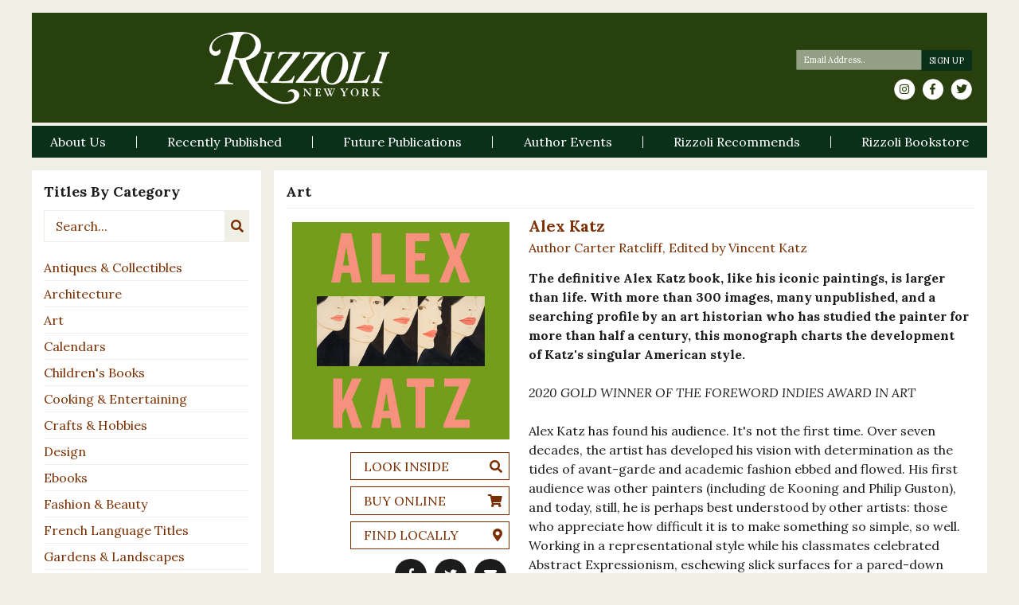

--- FILE ---
content_type: text/html; charset=UTF-8
request_url: https://www.rizzoliusa.com/book/9780847866182/
body_size: 21585
content:

<!DOCTYPE html>
<html id="sitetop" lang="en-US" xmlns="http://www.w3.org/1999/xhtml" itemscope
      itemtype="http://schema.org/Article">
<head prefix="og: http://ogp.me/ns# fb: http://ogp.me/ns/fb# article: http://ogp.me/ns/article#">
    <!-- Google Tag Manager -->
    <script>(function(w,d,s,l,i){w[l]=w[l]||[];w[l].push({'gtm.start':
                new Date().getTime(),event:'gtm.js'});var f=d.getElementsByTagName(s)[0],
            j=d.createElement(s),dl=l!='dataLayer'?'&l='+l:'';j.async=true;j.src=
            'https://www.googletagmanager.com/gtm.js?id='+i+dl;f.parentNode.insertBefore(j,f);
        })(window,document,'script','dataLayer','GTM-5ZW2B3X');</script>
    <!-- End Google Tag Manager -->
    <!-- Google tag (gtag.js) -->
    <script async src="https://www.googletagmanager.com/gtag/js?id=G-9209T7R0PK"></script> <script> window.dataLayer = window.dataLayer || []; function gtag(){dataLayer.push(arguments);} gtag('js', new Date()); gtag('config', 'G-9209T7R0PK'); </script>

    <meta charset="UTF-8"/>
<script type="text/javascript">
/* <![CDATA[ */
var gform;gform||(document.addEventListener("gform_main_scripts_loaded",function(){gform.scriptsLoaded=!0}),document.addEventListener("gform/theme/scripts_loaded",function(){gform.themeScriptsLoaded=!0}),window.addEventListener("DOMContentLoaded",function(){gform.domLoaded=!0}),gform={domLoaded:!1,scriptsLoaded:!1,themeScriptsLoaded:!1,isFormEditor:()=>"function"==typeof InitializeEditor,callIfLoaded:function(o){return!(!gform.domLoaded||!gform.scriptsLoaded||!gform.themeScriptsLoaded&&!gform.isFormEditor()||(gform.isFormEditor()&&console.warn("The use of gform.initializeOnLoaded() is deprecated in the form editor context and will be removed in Gravity Forms 3.1."),o(),0))},initializeOnLoaded:function(o){gform.callIfLoaded(o)||(document.addEventListener("gform_main_scripts_loaded",()=>{gform.scriptsLoaded=!0,gform.callIfLoaded(o)}),document.addEventListener("gform/theme/scripts_loaded",()=>{gform.themeScriptsLoaded=!0,gform.callIfLoaded(o)}),window.addEventListener("DOMContentLoaded",()=>{gform.domLoaded=!0,gform.callIfLoaded(o)}))},hooks:{action:{},filter:{}},addAction:function(o,r,e,t){gform.addHook("action",o,r,e,t)},addFilter:function(o,r,e,t){gform.addHook("filter",o,r,e,t)},doAction:function(o){gform.doHook("action",o,arguments)},applyFilters:function(o){return gform.doHook("filter",o,arguments)},removeAction:function(o,r){gform.removeHook("action",o,r)},removeFilter:function(o,r,e){gform.removeHook("filter",o,r,e)},addHook:function(o,r,e,t,n){null==gform.hooks[o][r]&&(gform.hooks[o][r]=[]);var d=gform.hooks[o][r];null==n&&(n=r+"_"+d.length),gform.hooks[o][r].push({tag:n,callable:e,priority:t=null==t?10:t})},doHook:function(r,o,e){var t;if(e=Array.prototype.slice.call(e,1),null!=gform.hooks[r][o]&&((o=gform.hooks[r][o]).sort(function(o,r){return o.priority-r.priority}),o.forEach(function(o){"function"!=typeof(t=o.callable)&&(t=window[t]),"action"==r?t.apply(null,e):e[0]=t.apply(null,e)})),"filter"==r)return e[0]},removeHook:function(o,r,t,n){var e;null!=gform.hooks[o][r]&&(e=(e=gform.hooks[o][r]).filter(function(o,r,e){return!!(null!=n&&n!=o.tag||null!=t&&t!=o.priority)}),gform.hooks[o][r]=e)}});
/* ]]> */
</script>

    <meta http-equiv="X-UA-Compatible" content="IE=edge, chome=1"/>
    <meta http-equiv="Content-Type" content="text/html; charset=utf-8"/>
    <meta name="viewport" content="width=device-width,initial-scale=1,user-scalable=no">
    <link rel="apple-touch-icon" sizes="57x57" href="https://www.rizzoliusa.com/wp-content/themes/rizzoli-theme/assets/images/favicon/apple-icon-57x57.png">
    <link rel="apple-touch-icon" sizes="60x60" href="https://www.rizzoliusa.com/wp-content/themes/rizzoli-theme/assets/images/favicon/apple-icon-60x60.png">
    <link rel="apple-touch-icon" sizes="72x72" href="https://www.rizzoliusa.com/wp-content/themes/rizzoli-theme/assets/images/favicon/apple-icon-72x72.png">
    <link rel="apple-touch-icon" sizes="76x76" href="https://www.rizzoliusa.com/wp-content/themes/rizzoli-theme/assets/images/favicon/apple-icon-76x76.png">
    <link rel="apple-touch-icon" sizes="114x114" href="https://www.rizzoliusa.com/wp-content/themes/rizzoli-theme/assets/images/favicon/apple-icon-114x114.png">
    <link rel="apple-touch-icon" sizes="120x120" href="https://www.rizzoliusa.com/wp-content/themes/rizzoli-theme/assets/images/favicon/apple-icon-120x120.png">
    <link rel="apple-touch-icon" sizes="144x144" href="https://www.rizzoliusa.com/wp-content/themes/rizzoli-theme/assets/images/favicon/apple-icon-144x144.png">
    <link rel="apple-touch-icon" sizes="152x152" href="https://www.rizzoliusa.com/wp-content/themes/rizzoli-theme/assets/images/favicon/apple-icon-152x152.png">
    <link rel="apple-touch-icon" sizes="180x180" href="https://www.rizzoliusa.com/wp-content/themes/rizzoli-theme/assets/images/favicon/apple-icon-180x180.png">
    <link rel="icon" type="image/png" sizes="192x192"  href="https://www.rizzoliusa.com/wp-content/themes/rizzoli-theme/assets/images/favicon/android-icon-192x192.png">
    <link rel="icon" type="image/png" sizes="32x32" href="https://www.rizzoliusa.com/wp-content/themes/rizzoli-theme/assets/images/favicon/favicon-32x32.png">
    <link rel="icon" type="image/png" sizes="96x96" href="https://www.rizzoliusa.com/wp-content/themes/rizzoli-theme/assets/images/favicon/favicon-96x96.png">
    <link rel="icon" type="image/png" sizes="16x16" href="https://www.rizzoliusa.com/wp-content/themes/rizzoli-theme/assets/images/favicon/favicon-16x16.png">
    <link rel="manifest" href="https://www.rizzoliusa.com/wp-content/themes/rizzoli-theme/assets/images/favicon/manifest.json">
    <meta name="msapplication-TileColor" content="#ffffff">
    <meta name="msapplication-TileImage" content="https://www.rizzoliusa.com/wp-content/themes/rizzoli-theme/assets/images/favicon/ms-icon-144x144.png">
    <meta name="theme-color" content="#ffffff">
    <meta name="format-detection" content="telephone=no" />

    <!-- adding correct og:url -->
    
	<meta name='robots' content='index, follow, max-image-preview:large, max-snippet:-1, max-video-preview:-1' />
	<style>img:is([sizes="auto" i], [sizes^="auto," i]) { contain-intrinsic-size: 3000px 1500px }</style>
	
	<!-- This site is optimized with the Yoast SEO plugin v26.7 - https://yoast.com/wordpress/plugins/seo/ -->
	<title>Alex Katz - Rizzoli New York</title>
	<link rel="canonical" href="https://www.rizzoliusa.com/book/" />
	<meta property="og:locale" content="en_US" />
	<meta property="og:type" content="article" />
	<meta property="og:title" content="Book - Rizzoli New York" />
	<meta property="og:url" content="https://www.rizzoliusa.com/book/9780847866182/" />
	<meta property="og:site_name" content="Rizzoli New York" />
	<meta property="article:modified_time" content="2018-05-15T23:02:57+00:00" />
	<meta name="twitter:card" content="summary_large_image" />
	<script type="application/ld+json" class="yoast-schema-graph">{"@context":"https://schema.org","@graph":[{"@type":"WebPage","@id":"https://www.rizzoliusa.com/book/","url":"https://www.rizzoliusa.com/book/","name":"Book - Rizzoli New York","isPartOf":{"@id":"https://www.rizzoliusa.com/#website"},"datePublished":"2018-05-15T21:26:15+00:00","dateModified":"2018-05-15T23:02:57+00:00","breadcrumb":{"@id":"https://www.rizzoliusa.com/book/#breadcrumb"},"inLanguage":"en-US","potentialAction":[{"@type":"ReadAction","target":["https://www.rizzoliusa.com/book/"]}]},{"@type":"BreadcrumbList","@id":"https://www.rizzoliusa.com/book/#breadcrumb","itemListElement":[{"@type":"ListItem","position":1,"name":"Home","item":"https://www.rizzoliusa.com/"},{"@type":"ListItem","position":2,"name":"Book"}]},{"@type":"WebSite","@id":"https://www.rizzoliusa.com/#website","url":"https://www.rizzoliusa.com/","name":"Rizzoli New York","description":"","potentialAction":[{"@type":"SearchAction","target":{"@type":"EntryPoint","urlTemplate":"https://www.rizzoliusa.com/?s={search_term_string}"},"query-input":{"@type":"PropertyValueSpecification","valueRequired":true,"valueName":"search_term_string"}}],"inLanguage":"en-US"}]}</script>
	<!-- / Yoast SEO plugin. -->


<link rel='dns-prefetch' href='//ajax.googleapis.com' />
<link rel='dns-prefetch' href='//code.jquery.com' />
<link rel='dns-prefetch' href='//cdnjs.cloudflare.com' />
<link rel='dns-prefetch' href='//stackpath.bootstrapcdn.com' />
<link rel='dns-prefetch' href='//use.fontawesome.com' />
<link rel='dns-prefetch' href='//fonts.googleapis.com' />
<link href='https://fonts.gstatic.com' crossorigin rel='preconnect' />
<link rel="alternate" type="application/rss+xml" title="Rizzoli New York &raquo; Feed" href="https://www.rizzoliusa.com/feed/" />
<link rel="alternate" type="application/rss+xml" title="Rizzoli New York &raquo; Comments Feed" href="https://www.rizzoliusa.com/comments/feed/" />
<link rel='stylesheet' id='wp-block-library-css' href='https://www.rizzoliusa.com/wp-includes/css/dist/block-library/style.min.css?ver=6.8.3' type='text/css' media='all' />
<style id='classic-theme-styles-inline-css' type='text/css'>
/*! This file is auto-generated */
.wp-block-button__link{color:#fff;background-color:#32373c;border-radius:9999px;box-shadow:none;text-decoration:none;padding:calc(.667em + 2px) calc(1.333em + 2px);font-size:1.125em}.wp-block-file__button{background:#32373c;color:#fff;text-decoration:none}
</style>
<style id='global-styles-inline-css' type='text/css'>
:root{--wp--preset--aspect-ratio--square: 1;--wp--preset--aspect-ratio--4-3: 4/3;--wp--preset--aspect-ratio--3-4: 3/4;--wp--preset--aspect-ratio--3-2: 3/2;--wp--preset--aspect-ratio--2-3: 2/3;--wp--preset--aspect-ratio--16-9: 16/9;--wp--preset--aspect-ratio--9-16: 9/16;--wp--preset--color--black: #000000;--wp--preset--color--cyan-bluish-gray: #abb8c3;--wp--preset--color--white: #ffffff;--wp--preset--color--pale-pink: #f78da7;--wp--preset--color--vivid-red: #cf2e2e;--wp--preset--color--luminous-vivid-orange: #ff6900;--wp--preset--color--luminous-vivid-amber: #fcb900;--wp--preset--color--light-green-cyan: #7bdcb5;--wp--preset--color--vivid-green-cyan: #00d084;--wp--preset--color--pale-cyan-blue: #8ed1fc;--wp--preset--color--vivid-cyan-blue: #0693e3;--wp--preset--color--vivid-purple: #9b51e0;--wp--preset--gradient--vivid-cyan-blue-to-vivid-purple: linear-gradient(135deg,rgba(6,147,227,1) 0%,rgb(155,81,224) 100%);--wp--preset--gradient--light-green-cyan-to-vivid-green-cyan: linear-gradient(135deg,rgb(122,220,180) 0%,rgb(0,208,130) 100%);--wp--preset--gradient--luminous-vivid-amber-to-luminous-vivid-orange: linear-gradient(135deg,rgba(252,185,0,1) 0%,rgba(255,105,0,1) 100%);--wp--preset--gradient--luminous-vivid-orange-to-vivid-red: linear-gradient(135deg,rgba(255,105,0,1) 0%,rgb(207,46,46) 100%);--wp--preset--gradient--very-light-gray-to-cyan-bluish-gray: linear-gradient(135deg,rgb(238,238,238) 0%,rgb(169,184,195) 100%);--wp--preset--gradient--cool-to-warm-spectrum: linear-gradient(135deg,rgb(74,234,220) 0%,rgb(151,120,209) 20%,rgb(207,42,186) 40%,rgb(238,44,130) 60%,rgb(251,105,98) 80%,rgb(254,248,76) 100%);--wp--preset--gradient--blush-light-purple: linear-gradient(135deg,rgb(255,206,236) 0%,rgb(152,150,240) 100%);--wp--preset--gradient--blush-bordeaux: linear-gradient(135deg,rgb(254,205,165) 0%,rgb(254,45,45) 50%,rgb(107,0,62) 100%);--wp--preset--gradient--luminous-dusk: linear-gradient(135deg,rgb(255,203,112) 0%,rgb(199,81,192) 50%,rgb(65,88,208) 100%);--wp--preset--gradient--pale-ocean: linear-gradient(135deg,rgb(255,245,203) 0%,rgb(182,227,212) 50%,rgb(51,167,181) 100%);--wp--preset--gradient--electric-grass: linear-gradient(135deg,rgb(202,248,128) 0%,rgb(113,206,126) 100%);--wp--preset--gradient--midnight: linear-gradient(135deg,rgb(2,3,129) 0%,rgb(40,116,252) 100%);--wp--preset--font-size--small: 13px;--wp--preset--font-size--medium: 20px;--wp--preset--font-size--large: 36px;--wp--preset--font-size--x-large: 42px;--wp--preset--spacing--20: 0.44rem;--wp--preset--spacing--30: 0.67rem;--wp--preset--spacing--40: 1rem;--wp--preset--spacing--50: 1.5rem;--wp--preset--spacing--60: 2.25rem;--wp--preset--spacing--70: 3.38rem;--wp--preset--spacing--80: 5.06rem;--wp--preset--shadow--natural: 6px 6px 9px rgba(0, 0, 0, 0.2);--wp--preset--shadow--deep: 12px 12px 50px rgba(0, 0, 0, 0.4);--wp--preset--shadow--sharp: 6px 6px 0px rgba(0, 0, 0, 0.2);--wp--preset--shadow--outlined: 6px 6px 0px -3px rgba(255, 255, 255, 1), 6px 6px rgba(0, 0, 0, 1);--wp--preset--shadow--crisp: 6px 6px 0px rgba(0, 0, 0, 1);}:where(.is-layout-flex){gap: 0.5em;}:where(.is-layout-grid){gap: 0.5em;}body .is-layout-flex{display: flex;}.is-layout-flex{flex-wrap: wrap;align-items: center;}.is-layout-flex > :is(*, div){margin: 0;}body .is-layout-grid{display: grid;}.is-layout-grid > :is(*, div){margin: 0;}:where(.wp-block-columns.is-layout-flex){gap: 2em;}:where(.wp-block-columns.is-layout-grid){gap: 2em;}:where(.wp-block-post-template.is-layout-flex){gap: 1.25em;}:where(.wp-block-post-template.is-layout-grid){gap: 1.25em;}.has-black-color{color: var(--wp--preset--color--black) !important;}.has-cyan-bluish-gray-color{color: var(--wp--preset--color--cyan-bluish-gray) !important;}.has-white-color{color: var(--wp--preset--color--white) !important;}.has-pale-pink-color{color: var(--wp--preset--color--pale-pink) !important;}.has-vivid-red-color{color: var(--wp--preset--color--vivid-red) !important;}.has-luminous-vivid-orange-color{color: var(--wp--preset--color--luminous-vivid-orange) !important;}.has-luminous-vivid-amber-color{color: var(--wp--preset--color--luminous-vivid-amber) !important;}.has-light-green-cyan-color{color: var(--wp--preset--color--light-green-cyan) !important;}.has-vivid-green-cyan-color{color: var(--wp--preset--color--vivid-green-cyan) !important;}.has-pale-cyan-blue-color{color: var(--wp--preset--color--pale-cyan-blue) !important;}.has-vivid-cyan-blue-color{color: var(--wp--preset--color--vivid-cyan-blue) !important;}.has-vivid-purple-color{color: var(--wp--preset--color--vivid-purple) !important;}.has-black-background-color{background-color: var(--wp--preset--color--black) !important;}.has-cyan-bluish-gray-background-color{background-color: var(--wp--preset--color--cyan-bluish-gray) !important;}.has-white-background-color{background-color: var(--wp--preset--color--white) !important;}.has-pale-pink-background-color{background-color: var(--wp--preset--color--pale-pink) !important;}.has-vivid-red-background-color{background-color: var(--wp--preset--color--vivid-red) !important;}.has-luminous-vivid-orange-background-color{background-color: var(--wp--preset--color--luminous-vivid-orange) !important;}.has-luminous-vivid-amber-background-color{background-color: var(--wp--preset--color--luminous-vivid-amber) !important;}.has-light-green-cyan-background-color{background-color: var(--wp--preset--color--light-green-cyan) !important;}.has-vivid-green-cyan-background-color{background-color: var(--wp--preset--color--vivid-green-cyan) !important;}.has-pale-cyan-blue-background-color{background-color: var(--wp--preset--color--pale-cyan-blue) !important;}.has-vivid-cyan-blue-background-color{background-color: var(--wp--preset--color--vivid-cyan-blue) !important;}.has-vivid-purple-background-color{background-color: var(--wp--preset--color--vivid-purple) !important;}.has-black-border-color{border-color: var(--wp--preset--color--black) !important;}.has-cyan-bluish-gray-border-color{border-color: var(--wp--preset--color--cyan-bluish-gray) !important;}.has-white-border-color{border-color: var(--wp--preset--color--white) !important;}.has-pale-pink-border-color{border-color: var(--wp--preset--color--pale-pink) !important;}.has-vivid-red-border-color{border-color: var(--wp--preset--color--vivid-red) !important;}.has-luminous-vivid-orange-border-color{border-color: var(--wp--preset--color--luminous-vivid-orange) !important;}.has-luminous-vivid-amber-border-color{border-color: var(--wp--preset--color--luminous-vivid-amber) !important;}.has-light-green-cyan-border-color{border-color: var(--wp--preset--color--light-green-cyan) !important;}.has-vivid-green-cyan-border-color{border-color: var(--wp--preset--color--vivid-green-cyan) !important;}.has-pale-cyan-blue-border-color{border-color: var(--wp--preset--color--pale-cyan-blue) !important;}.has-vivid-cyan-blue-border-color{border-color: var(--wp--preset--color--vivid-cyan-blue) !important;}.has-vivid-purple-border-color{border-color: var(--wp--preset--color--vivid-purple) !important;}.has-vivid-cyan-blue-to-vivid-purple-gradient-background{background: var(--wp--preset--gradient--vivid-cyan-blue-to-vivid-purple) !important;}.has-light-green-cyan-to-vivid-green-cyan-gradient-background{background: var(--wp--preset--gradient--light-green-cyan-to-vivid-green-cyan) !important;}.has-luminous-vivid-amber-to-luminous-vivid-orange-gradient-background{background: var(--wp--preset--gradient--luminous-vivid-amber-to-luminous-vivid-orange) !important;}.has-luminous-vivid-orange-to-vivid-red-gradient-background{background: var(--wp--preset--gradient--luminous-vivid-orange-to-vivid-red) !important;}.has-very-light-gray-to-cyan-bluish-gray-gradient-background{background: var(--wp--preset--gradient--very-light-gray-to-cyan-bluish-gray) !important;}.has-cool-to-warm-spectrum-gradient-background{background: var(--wp--preset--gradient--cool-to-warm-spectrum) !important;}.has-blush-light-purple-gradient-background{background: var(--wp--preset--gradient--blush-light-purple) !important;}.has-blush-bordeaux-gradient-background{background: var(--wp--preset--gradient--blush-bordeaux) !important;}.has-luminous-dusk-gradient-background{background: var(--wp--preset--gradient--luminous-dusk) !important;}.has-pale-ocean-gradient-background{background: var(--wp--preset--gradient--pale-ocean) !important;}.has-electric-grass-gradient-background{background: var(--wp--preset--gradient--electric-grass) !important;}.has-midnight-gradient-background{background: var(--wp--preset--gradient--midnight) !important;}.has-small-font-size{font-size: var(--wp--preset--font-size--small) !important;}.has-medium-font-size{font-size: var(--wp--preset--font-size--medium) !important;}.has-large-font-size{font-size: var(--wp--preset--font-size--large) !important;}.has-x-large-font-size{font-size: var(--wp--preset--font-size--x-large) !important;}
:where(.wp-block-post-template.is-layout-flex){gap: 1.25em;}:where(.wp-block-post-template.is-layout-grid){gap: 1.25em;}
:where(.wp-block-columns.is-layout-flex){gap: 2em;}:where(.wp-block-columns.is-layout-grid){gap: 2em;}
:root :where(.wp-block-pullquote){font-size: 1.5em;line-height: 1.6;}
</style>
<link rel='stylesheet' id='dropdown-content-css' href='https://www.rizzoliusa.com/wp-content/plugins/dropdown-content//css/dropdowncontent.css?ver=1.0.2' type='text/css' media='all' />
<link rel='stylesheet' id='font-awesome-css' integrity="sha384-G0fIWCsCzJIMAVNQPfjH08cyYaUtMwjJwqiRKxxE/rx96Uroj1BtIQ6MLJuheaO9" crossorigin="anonymous" href='https://use.fontawesome.com/releases/v5.0.12/css/all.css?ver=5.0.12' type='text/css' media='all' />
<link rel='stylesheet' id='google-fonts-css' href='https://fonts.googleapis.com/css?family=Lora%3A400%2C400i%2C700%2C700i&#038;ver=6.8.3' type='text/css' media='all' />
<link rel='stylesheet' id='bootstrap-css' integrity="sha384-WskhaSGFgHYWDcbwN70/dfYBj47jz9qbsMId/iRN3ewGhXQFZCSftd1LZCfmhktB" crossorigin="anonymous" href='https://stackpath.bootstrapcdn.com/bootstrap/4.1.1/css/bootstrap.min.css?ver=4.1.1' type='text/css' media='all' />
<link rel='stylesheet' id='photoswipe-css-css' integrity="sha384-h/L2W9KefUClHWaty3SLE5F/qvc4djlyR4qY3NUV5HGQBBW7stbcfff1+I/vmsHh" crossorigin="anonymous" href='https://cdnjs.cloudflare.com/ajax/libs/photoswipe/4.1.2/photoswipe.min.css?ver=4.1.2' type='text/css' media='all' />
<link rel='stylesheet' id='photoswipe-default-skin-css' integrity="sha384-iD0dNku6PYSIQLyfTOpB06F2KCZJAKLOThS5HRe8b3ibhdEQ6eKsFf/EeFxdOt5R" crossorigin="anonymous" href='https://cdnjs.cloudflare.com/ajax/libs/photoswipe/4.1.2/default-skin/default-skin.min.css?ver=4.1.2' type='text/css' media='all' />
<link rel='stylesheet' id='slick-css-css' integrity="sha384-ZwVa1S/NX6dEzJaHv2OILVrnj7ERqTH6pd/ubsDTHTrgAEz2kUufO/KLo6frtnOB" crossorigin="anonymous" href='https://cdnjs.cloudflare.com/ajax/libs/slick-carousel/1.9.0/slick.min.css?ver=1.9.0' type='text/css' media='all' />
<link rel='stylesheet' id='slick-theme-css' integrity="sha384-p8hrLdCuwU96YzWVlo0bxczkuDGwoLDfVDXgvu7uhCZMsWz4kvW6YHPMcdCKT8Ng" crossorigin="anonymous" href='https://cdnjs.cloudflare.com/ajax/libs/slick-carousel/1.9.0/slick-theme.min.css?ver=1.9.0' type='text/css' media='all' />
<link rel='stylesheet' id='styles-css' href='https://www.rizzoliusa.com/wp-content/themes/rizzoli-theme/css/sass/styles.css?ver=1630355619' type='text/css' media='all' />
<link rel='stylesheet' id='kishmish-overrides-css' href='https://www.rizzoliusa.com/wp-content/themes/rizzoli-theme/css/overrides.css?ver=1768725254' type='text/css' media='all' />
<link rel='stylesheet' id='lgc-unsemantic-grid-responsive-tablet-css' href='https://www.rizzoliusa.com/wp-content/plugins/lightweight-grid-columns/css/unsemantic-grid-responsive-tablet.css?ver=1.0' type='text/css' media='all' />
<script type="text/javascript" integrity="sha384-fJU6sGmyn07b+uD1nMk7/iSb4yvaowcueiQhfVgQuD98rfva8mcr1eSvjchfpMrH" crossorigin="anonymous" src="https://ajax.googleapis.com/ajax/libs/jquery/3.3.1/jquery.js?ver=3.3.1" id="jquery-js"></script>
<script type="text/javascript" integrity="sha256-F0O1TmEa4I8N24nY0bya59eP6svWcshqX1uzwaWC4F4=" crossorigin="anonymous" src="https://code.jquery.com/jquery-migrate-3.0.1.min.js?ver=3.0.1" id="jquery-migrate-js"></script>
<link rel="https://api.w.org/" href="https://www.rizzoliusa.com/wp-json/" /><link rel="alternate" title="JSON" type="application/json" href="https://www.rizzoliusa.com/wp-json/wp/v2/pages/4713" /><link rel='shortlink' href='https://www.rizzoliusa.com/?p=4713' />
<link rel="alternate" title="oEmbed (JSON)" type="application/json+oembed" href="https://www.rizzoliusa.com/wp-json/oembed/1.0/embed?url=https%3A%2F%2Fwww.rizzoliusa.com%2Fbook%2F" />
<link rel="alternate" title="oEmbed (XML)" type="text/xml+oembed" href="https://www.rizzoliusa.com/wp-json/oembed/1.0/embed?url=https%3A%2F%2Fwww.rizzoliusa.com%2Fbook%2F&#038;format=xml" />
		<!--[if lt IE 9]>
			<link rel="stylesheet" href="https://www.rizzoliusa.com/wp-content/plugins/lightweight-grid-columns/css/ie.min.css" />
		<![endif]-->
	<script type="text/javascript">
(function(url){
	if(/(?:Chrome\/26\.0\.1410\.63 Safari\/537\.31|WordfenceTestMonBot)/.test(navigator.userAgent)){ return; }
	var addEvent = function(evt, handler) {
		if (window.addEventListener) {
			document.addEventListener(evt, handler, false);
		} else if (window.attachEvent) {
			document.attachEvent('on' + evt, handler);
		}
	};
	var removeEvent = function(evt, handler) {
		if (window.removeEventListener) {
			document.removeEventListener(evt, handler, false);
		} else if (window.detachEvent) {
			document.detachEvent('on' + evt, handler);
		}
	};
	var evts = 'contextmenu dblclick drag dragend dragenter dragleave dragover dragstart drop keydown keypress keyup mousedown mousemove mouseout mouseover mouseup mousewheel scroll'.split(' ');
	var logHuman = function() {
		if (window.wfLogHumanRan) { return; }
		window.wfLogHumanRan = true;
		var wfscr = document.createElement('script');
		wfscr.type = 'text/javascript';
		wfscr.async = true;
		wfscr.src = url + '&r=' + Math.random();
		(document.getElementsByTagName('head')[0]||document.getElementsByTagName('body')[0]).appendChild(wfscr);
		for (var i = 0; i < evts.length; i++) {
			removeEvent(evts[i], logHuman);
		}
	};
	for (var i = 0; i < evts.length; i++) {
		addEvent(evts[i], logHuman);
	}
})('//www.rizzoliusa.com/?wordfence_lh=1&hid=E15E0137320E0B8D05C101F5CF9F92E6');
</script><noscript><style id="rocket-lazyload-nojs-css">.rll-youtube-player, [data-lazy-src]{display:none !important;}</style></noscript>
</head>

<body class="page page--title page-book">
<!-- Google Tag Manager (noscript) -->
<noscript><iframe src="https://www.googletagmanager.com/ns.html?id=GTM-5ZW2B3X"
                  height="0" width="0" style="display:none;visibility:hidden"></iframe></noscript>
<!-- End Google Tag Manager (noscript) -->
<header class="site-header mt-3">
    <div id="top-head" class="pt-4 pb-3">
        <div class="container-fluid">
            <div class="navbar-header row">
                <div class="col-12 col-lg-7">
                    <h1 class="logo-wrap w-100 text-center">
                        <a class="logo d-inline-block" href="https://www.rizzoliusa.com/" id="site-logo"
                           title="Rizzoli New York" rel="home">
							                                <img src="https://www.rizzoliusa.com/wp-content/uploads/2018/05/Rizzoli_NewYork.svg"
                                     alt="Rizzoli New York">
							                        </a>
                    </h1>
                </div>
                <div class="col-12 col-md-6 col-lg-5 d-none d-lg-flex justify-content-md-end align-items-center">
                    <div id="desktop-newsletter" class="newsletter-social-wrap">
                        <div class="newsletter-signup">
							
                <div class='gf_browser_chrome gform_wrapper gform_legacy_markup_wrapper gform-theme--no-framework' data-form-theme='legacy' data-form-index='0' id='gform_wrapper_3' ><div id='gf_3' class='gform_anchor' tabindex='-1'></div><form method='post' enctype='multipart/form-data' target='gform_ajax_frame_3' id='gform_3'  action='/book/9780847866182/#gf_3' data-formid='3' novalidate>
                        <div class='gform-body gform_body'><ul id='gform_fields_3' class='gform_fields top_label form_sublabel_below description_below validation_below'><li id="field_3_2" class="gfield gfield--type-honeypot gform_validation_container field_sublabel_below gfield--has-description field_description_below field_validation_below gfield_visibility_visible"  ><label class='gfield_label gform-field-label' for='input_3_2'>Phone</label><div class='ginput_container'><input name='input_2' id='input_3_2' type='text' value='' autocomplete='new-password'/></div><div class='gfield_description' id='gfield_description_3_2'>This field is for validation purposes and should be left unchanged.</div></li><li id="field_3_1" class="gfield gfield--type-email gfield_contains_required field_sublabel_below gfield--no-description field_description_below hidden_label field_validation_below gfield_visibility_visible"  ><label class='gfield_label gform-field-label' for='input_3_1'>Email<span class="gfield_required"><span class="gfield_required gfield_required_asterisk">*</span></span></label><div class='ginput_container ginput_container_email'>
                            <input name='input_1' id='input_3_1' type='email' value='' class='medium'   placeholder='Email Address..' aria-required="true" aria-invalid="false"  />
                        </div></li></ul></div>
        <div class='gform-footer gform_footer top_label'> <input type='submit' id='gform_submit_button_3' class='gform_button button' onclick='gform.submission.handleButtonClick(this);' data-submission-type='submit' value='Sign Up'  /> <input type='hidden' name='gform_ajax' value='form_id=3&amp;title=&amp;description=&amp;tabindex=0&amp;theme=legacy&amp;styles=[]&amp;hash=3e2ae0633cc16c256e4818dd6916f071' />
            <input type='hidden' class='gform_hidden' name='gform_submission_method' data-js='gform_submission_method_3' value='iframe' />
            <input type='hidden' class='gform_hidden' name='gform_theme' data-js='gform_theme_3' id='gform_theme_3' value='legacy' />
            <input type='hidden' class='gform_hidden' name='gform_style_settings' data-js='gform_style_settings_3' id='gform_style_settings_3' value='[]' />
            <input type='hidden' class='gform_hidden' name='is_submit_3' value='1' />
            <input type='hidden' class='gform_hidden' name='gform_submit' value='3' />
            
            <input type='hidden' class='gform_hidden' name='gform_unique_id' value='' />
            <input type='hidden' class='gform_hidden' name='state_3' value='WyJbXSIsIjM1MDRmYWRlMWVkMzExZWVhOWE3MzMwNDE2NzI2NzQ1Il0=' />
            <input type='hidden' autocomplete='off' class='gform_hidden' name='gform_target_page_number_3' id='gform_target_page_number_3' value='0' />
            <input type='hidden' autocomplete='off' class='gform_hidden' name='gform_source_page_number_3' id='gform_source_page_number_3' value='1' />
            <input type='hidden' name='gform_field_values' value='' />
            
        </div>
                        </form>
                        </div>
		                <iframe style='display:none;width:0px;height:0px;' src='about:blank' name='gform_ajax_frame_3' id='gform_ajax_frame_3' title='This iframe contains the logic required to handle Ajax powered Gravity Forms.'></iframe>
		                <script type="text/javascript">
/* <![CDATA[ */
 gform.initializeOnLoaded( function() {gformInitSpinner( 3, 'https://www.rizzoliusa.com/wp-content/themes/rizzoli-theme/assets/images/loading.svg', true );jQuery('#gform_ajax_frame_3').on('load',function(){var contents = jQuery(this).contents().find('*').html();var is_postback = contents.indexOf('GF_AJAX_POSTBACK') >= 0;if(!is_postback){return;}var form_content = jQuery(this).contents().find('#gform_wrapper_3');var is_confirmation = jQuery(this).contents().find('#gform_confirmation_wrapper_3').length > 0;var is_redirect = contents.indexOf('gformRedirect(){') >= 0;var is_form = form_content.length > 0 && ! is_redirect && ! is_confirmation;var mt = parseInt(jQuery('html').css('margin-top'), 10) + parseInt(jQuery('body').css('margin-top'), 10) + 100;if(is_form){jQuery('#gform_wrapper_3').html(form_content.html());if(form_content.hasClass('gform_validation_error')){jQuery('#gform_wrapper_3').addClass('gform_validation_error');} else {jQuery('#gform_wrapper_3').removeClass('gform_validation_error');}setTimeout( function() { /* delay the scroll by 50 milliseconds to fix a bug in chrome */ jQuery(document).scrollTop(jQuery('#gform_wrapper_3').offset().top - mt); }, 50 );if(window['gformInitDatepicker']) {gformInitDatepicker();}if(window['gformInitPriceFields']) {gformInitPriceFields();}var current_page = jQuery('#gform_source_page_number_3').val();gformInitSpinner( 3, 'https://www.rizzoliusa.com/wp-content/themes/rizzoli-theme/assets/images/loading.svg', true );jQuery(document).trigger('gform_page_loaded', [3, current_page]);window['gf_submitting_3'] = false;}else if(!is_redirect){var confirmation_content = jQuery(this).contents().find('.GF_AJAX_POSTBACK').html();if(!confirmation_content){confirmation_content = contents;}jQuery('#gform_wrapper_3').replaceWith(confirmation_content);jQuery(document).scrollTop(jQuery('#gf_3').offset().top - mt);jQuery(document).trigger('gform_confirmation_loaded', [3]);window['gf_submitting_3'] = false;wp.a11y.speak(jQuery('#gform_confirmation_message_3').text());}else{jQuery('#gform_3').append(contents);if(window['gformRedirect']) {gformRedirect();}}jQuery(document).trigger("gform_pre_post_render", [{ formId: "3", currentPage: "current_page", abort: function() { this.preventDefault(); } }]);        if (event && event.defaultPrevented) {                return;        }        const gformWrapperDiv = document.getElementById( "gform_wrapper_3" );        if ( gformWrapperDiv ) {            const visibilitySpan = document.createElement( "span" );            visibilitySpan.id = "gform_visibility_test_3";            gformWrapperDiv.insertAdjacentElement( "afterend", visibilitySpan );        }        const visibilityTestDiv = document.getElementById( "gform_visibility_test_3" );        let postRenderFired = false;        function triggerPostRender() {            if ( postRenderFired ) {                return;            }            postRenderFired = true;            gform.core.triggerPostRenderEvents( 3, current_page );            if ( visibilityTestDiv ) {                visibilityTestDiv.parentNode.removeChild( visibilityTestDiv );            }        }        function debounce( func, wait, immediate ) {            var timeout;            return function() {                var context = this, args = arguments;                var later = function() {                    timeout = null;                    if ( !immediate ) func.apply( context, args );                };                var callNow = immediate && !timeout;                clearTimeout( timeout );                timeout = setTimeout( later, wait );                if ( callNow ) func.apply( context, args );            };        }        const debouncedTriggerPostRender = debounce( function() {            triggerPostRender();        }, 200 );        if ( visibilityTestDiv && visibilityTestDiv.offsetParent === null ) {            const observer = new MutationObserver( ( mutations ) => {                mutations.forEach( ( mutation ) => {                    if ( mutation.type === 'attributes' && visibilityTestDiv.offsetParent !== null ) {                        debouncedTriggerPostRender();                        observer.disconnect();                    }                });            });            observer.observe( document.body, {                attributes: true,                childList: false,                subtree: true,                attributeFilter: [ 'style', 'class' ],            });        } else {            triggerPostRender();        }    } );} ); 
/* ]]> */
</script>
							                        </div>
						<div class="social-media-links d-flex justify-content-end mt-2 mt-md-3 ml-lg-auto">
	<a href="http://instagram.com/rizzolibooks" target="_blank" title="Instagram" style="margin-left:15px;"><i class="fab fa-instagram fa-lg"></i></a>
<a href="https://www.facebook.com/RizzoliNewYork" target="_blank" title="Facebook" style="margin-left:15px;"><i class="fab fa-facebook-f fa-lg"></i></a>
<a href="http://twitter.com/#!/Rizzoli_Books" target="_blank" title="Twitter" style="margin-left:15px;"><i class="fab fa-twitter fa-lg"></i></a>
</div>
                    </div>
                </div>
            </div>
        </div>
    </div>
    <div id="main-nav" class="mt-1">
        <div class="container-fluid">
            <nav id="header-nav-container" class="header-nav navbar-expand-lg w-100" role="navigation">
                <div class="d-flex d-lg-none justify-content-end w-100 py-1 mobile-menu" data-toggle="collapse"
                     data-target="#header-nav"
                     aria-controls="header-nav" aria-expanded="false" aria-label="Toggle navigation">
                    <button class="navbar-toggler collapsed" type="button" data-toggle="collapse"
                            data-target="#header-nav"
                            aria-controls="header-nav" aria-expanded="false" aria-label="Toggle navigation">
                        <!--                    <span class="navbar-toggler-icon"></span>-->
                        <i class="fas fa-bars"></i>
                        <span class="times">&times;</span>
                    </button>
                </div>
                <div id="header-nav" class="navbar-collapse collapse">
					<div class="menu-container p-0 w-100"><ul id="mobile-header-nav" class=" d-lg-flex pb-0 justify-content-md-between align-items-md-center"><li class="menu-item  nav-item" ><a href="https://www.rizzoliusa.com/about-us/" class="nav-link "><span>About Us</span></a><li class="menu-spacer d-none"></li></li>
<li class="menu-item  nav-item" ><a href="https://www.rizzoliusa.com/recently-published/" class="nav-link "><span>Recently Published</span></a><li class="menu-spacer d-none"></li></li>
<li class="menu-item  nav-item" ><a href="https://www.rizzoliusa.com/future-publications/" class="nav-link "><span>Future Publications</span></a><li class="menu-spacer d-none"></li></li>
<li class="menu-item  nav-item" ><a href="https://www.rizzoliusa.com/author-events/" class="nav-link "><span>Author Events</span></a><li class="menu-spacer d-none"></li></li>
<li class="menu-item  nav-item" ><a href="https://www.rizzoliusa.com/news/" class="nav-link "><span>Rizzoli Recommends</span></a><li class="menu-spacer d-none"></li></li>
<li class="menu-item  nav-item" ><a target="_blank" href="https://www.rizzolibookstore.com/" class="nav-link "><span>Rizzoli Bookstore</span></a><li class="menu-spacer d-none"></li></li>
</ul></div>                    <div class="sep d-lg-none"></div>
                    <div class="mobile-social-nav d-flex d-lg-none justify-content-center pb-3">
						<div class="social-media-links d-flex justify-content-end mt-2 mt-md-3 ml-lg-auto">
	<a href="http://instagram.com/rizzolibooks" target="_blank" title="Instagram" style="margin-left:15px;"><i class="fab fa-instagram fa-lg"></i></a>
<a href="https://www.facebook.com/RizzoliNewYork" target="_blank" title="Facebook" style="margin-left:15px;"><i class="fab fa-facebook-f fa-lg"></i></a>
<a href="http://twitter.com/#!/Rizzoli_Books" target="_blank" title="Twitter" style="margin-left:15px;"><i class="fab fa-twitter fa-lg"></i></a>
</div>
                    </div>
                    <div id="mobile-header-newsletter" class="d-flex d-lg-none justify-content-center pb-3"></div>
                </div>
            </nav>
        </div>
    </div>
</header>
<div id="page-content-container" class="my-3 d-flex">
    <main class="main-content container-fluid half px-xl-0">
        <div class="row half">
			<div class="d-none d-lg-flex col-12 col-md-3 col-lg-3 px-2 mb-2 mb-md-0">
	

<nav class="module category-nav-wrap w-100">
    <div class="position-relative d-flex">
        <h2 class="module-header pb-0 no-border flex-grow-1">Titles By Category</h2>
    </div>
    <div class="mt-2">
	    <form class="search-wrap d-flex mb-3 pt-1" action="https://www.rizzoliusa.com/search">
    <label for="title_subtitle_auth_isbn" class="visuallyHidden"></label>
    <input class="flex-grow-1 w-75" placeholder="Search..." type="search" name="q"
           value="" maxlength="50">
    <button class="search-submit" type="submit" title="Submit your search query."><i class="fas fa-search"></i>
    </button>
</form>
<ul class="category-nav-menu">
	            <li class="text-center text-lg-left "><a href="https://www.rizzoliusa.com/categories/antiques-collectibles/recent"
                                                                             title="Antiques & Collectibles">Antiques & Collectibles</a>
				                    <ul class="category-sub-nav">
                        <li class=""><a href="https://www.rizzoliusa.com/categories/antiques-collectibles/recent"
                                                            title="Antiques & Collectibles - Recently Published">Recently
                                Published</a>
                        </li>
                        <li class=""><a href="https://www.rizzoliusa.com/categories/antiques-collectibles/future"
                                                            title="Antiques & Collectibles - Future Publications">Future
                                Publications</a></li>
                        <li class=""><a href="https://www.rizzoliusa.com/categories/antiques-collectibles/all"
                                                         title="Antiques & Collectibles - All Titles">All
                                Titles</a></li>
                    </ul>
				            </li>
		            <li class="text-center text-lg-left "><a href="https://www.rizzoliusa.com/categories/architecture/recent"
                                                                             title="Architecture">Architecture</a>
				                    <ul class="category-sub-nav">
                        <li class=""><a href="https://www.rizzoliusa.com/categories/architecture/recent"
                                                            title="Architecture - Recently Published">Recently
                                Published</a>
                        </li>
                        <li class=""><a href="https://www.rizzoliusa.com/categories/architecture/future"
                                                            title="Architecture - Future Publications">Future
                                Publications</a></li>
                        <li class=""><a href="https://www.rizzoliusa.com/categories/architecture/all"
                                                         title="Architecture - All Titles">All
                                Titles</a></li>
                    </ul>
				            </li>
		            <li class="text-center text-lg-left "><a href="https://www.rizzoliusa.com/categories/art/recent"
                                                                             title="Art">Art</a>
				                    <ul class="category-sub-nav">
                        <li class=""><a href="https://www.rizzoliusa.com/categories/art/recent"
                                                            title="Art - Recently Published">Recently
                                Published</a>
                        </li>
                        <li class=""><a href="https://www.rizzoliusa.com/categories/art/future"
                                                            title="Art - Future Publications">Future
                                Publications</a></li>
                        <li class=""><a href="https://www.rizzoliusa.com/categories/art/all"
                                                         title="Art - All Titles">All
                                Titles</a></li>
                    </ul>
				            </li>
		            <li class="text-center text-lg-left "><a href="/calendars/"
                                                                             title="Calendars">Calendars</a>
				            </li>
		            <li class="text-center text-lg-left "><a href="https://www.rizzoliusa.com/categories/childrens-books/recent"
                                                                             title="Children's Books">Children's Books</a>
				                    <ul class="category-sub-nav">
                        <li class=""><a href="https://www.rizzoliusa.com/categories/childrens-books/recent"
                                                            title="Children's Books - Recently Published">Recently
                                Published</a>
                        </li>
                        <li class=""><a href="https://www.rizzoliusa.com/categories/childrens-books/future"
                                                            title="Children's Books - Future Publications">Future
                                Publications</a></li>
                        <li class=""><a href="https://www.rizzoliusa.com/categories/childrens-books/all"
                                                         title="Children's Books - All Titles">All
                                Titles</a></li>
                    </ul>
				            </li>
		            <li class="text-center text-lg-left "><a href="https://www.rizzoliusa.com/categories/cooking-entertaining/recent"
                                                                             title="Cooking & Entertaining">Cooking & Entertaining</a>
				                    <ul class="category-sub-nav">
                        <li class=""><a href="https://www.rizzoliusa.com/categories/cooking-entertaining/recent"
                                                            title="Cooking & Entertaining - Recently Published">Recently
                                Published</a>
                        </li>
                        <li class=""><a href="https://www.rizzoliusa.com/categories/cooking-entertaining/future"
                                                            title="Cooking & Entertaining - Future Publications">Future
                                Publications</a></li>
                        <li class=""><a href="https://www.rizzoliusa.com/categories/cooking-entertaining/all"
                                                         title="Cooking & Entertaining - All Titles">All
                                Titles</a></li>
                    </ul>
				            </li>
		            <li class="text-center text-lg-left "><a href="https://www.rizzoliusa.com/categories/crafts-hobbies/recent"
                                                                             title="Crafts & Hobbies">Crafts & Hobbies</a>
				                    <ul class="category-sub-nav">
                        <li class=""><a href="https://www.rizzoliusa.com/categories/crafts-hobbies/recent"
                                                            title="Crafts & Hobbies - Recently Published">Recently
                                Published</a>
                        </li>
                        <li class=""><a href="https://www.rizzoliusa.com/categories/crafts-hobbies/future"
                                                            title="Crafts & Hobbies - Future Publications">Future
                                Publications</a></li>
                        <li class=""><a href="https://www.rizzoliusa.com/categories/crafts-hobbies/all"
                                                         title="Crafts & Hobbies - All Titles">All
                                Titles</a></li>
                    </ul>
				            </li>
		            <li class="text-center text-lg-left "><a href="https://www.rizzoliusa.com/categories/design/recent"
                                                                             title="Design">Design</a>
				                    <ul class="category-sub-nav">
                        <li class=""><a href="https://www.rizzoliusa.com/categories/design/recent"
                                                            title="Design - Recently Published">Recently
                                Published</a>
                        </li>
                        <li class=""><a href="https://www.rizzoliusa.com/categories/design/future"
                                                            title="Design - Future Publications">Future
                                Publications</a></li>
                        <li class=""><a href="https://www.rizzoliusa.com/categories/design/all"
                                                         title="Design - All Titles">All
                                Titles</a></li>
                    </ul>
				            </li>
		            <li class="text-center text-lg-left "><a href="https://www.rizzoliusa.com/categories/ebooks/recent"
                                                                             title="Ebooks">Ebooks</a>
				                    <ul class="category-sub-nav">
                        <li class=""><a href="https://www.rizzoliusa.com/categories/ebooks/recent"
                                                            title="Ebooks - Recently Published">Recently
                                Published</a>
                        </li>
                        <li class=""><a href="https://www.rizzoliusa.com/categories/ebooks/future"
                                                            title="Ebooks - Future Publications">Future
                                Publications</a></li>
                        <li class=""><a href="https://www.rizzoliusa.com/categories/ebooks/all"
                                                         title="Ebooks - All Titles">All
                                Titles</a></li>
                    </ul>
				            </li>
		            <li class="text-center text-lg-left "><a href="https://www.rizzoliusa.com/categories/fashion-beauty/recent"
                                                                             title="Fashion & Beauty">Fashion & Beauty</a>
				                    <ul class="category-sub-nav">
                        <li class=""><a href="https://www.rizzoliusa.com/categories/fashion-beauty/recent"
                                                            title="Fashion & Beauty - Recently Published">Recently
                                Published</a>
                        </li>
                        <li class=""><a href="https://www.rizzoliusa.com/categories/fashion-beauty/future"
                                                            title="Fashion & Beauty - Future Publications">Future
                                Publications</a></li>
                        <li class=""><a href="https://www.rizzoliusa.com/categories/fashion-beauty/all"
                                                         title="Fashion & Beauty - All Titles">All
                                Titles</a></li>
                    </ul>
				            </li>
		            <li class="text-center text-lg-left "><a href="/french-language-titles/"
                                                                             title="French Language Titles">French Language Titles</a>
				            </li>
		            <li class="text-center text-lg-left "><a href="https://www.rizzoliusa.com/categories/gardens-landscapes/recent"
                                                                             title="Gardens & Landscapes">Gardens & Landscapes</a>
				                    <ul class="category-sub-nav">
                        <li class=""><a href="https://www.rizzoliusa.com/categories/gardens-landscapes/recent"
                                                            title="Gardens & Landscapes - Recently Published">Recently
                                Published</a>
                        </li>
                        <li class=""><a href="https://www.rizzoliusa.com/categories/gardens-landscapes/future"
                                                            title="Gardens & Landscapes - Future Publications">Future
                                Publications</a></li>
                        <li class=""><a href="https://www.rizzoliusa.com/categories/gardens-landscapes/all"
                                                         title="Gardens & Landscapes - All Titles">All
                                Titles</a></li>
                    </ul>
				            </li>
		            <li class="text-center text-lg-left "><a href="https://www.rizzoliusa.com/categories/health-well-being/recent"
                                                                             title="Health & Well-Being">Health & Well-Being</a>
				                    <ul class="category-sub-nav">
                        <li class=""><a href="https://www.rizzoliusa.com/categories/health-well-being/recent"
                                                            title="Health & Well-Being - Recently Published">Recently
                                Published</a>
                        </li>
                        <li class=""><a href="https://www.rizzoliusa.com/categories/health-well-being/future"
                                                            title="Health & Well-Being - Future Publications">Future
                                Publications</a></li>
                        <li class=""><a href="https://www.rizzoliusa.com/categories/health-well-being/all"
                                                         title="Health & Well-Being - All Titles">All
                                Titles</a></li>
                    </ul>
				            </li>
		            <li class="text-center text-lg-left "><a href="https://www.rizzoliusa.com/categories/humor-gifts/recent"
                                                                             title="Humor & Gifts">Humor & Gifts</a>
				                    <ul class="category-sub-nav">
                        <li class=""><a href="https://www.rizzoliusa.com/categories/humor-gifts/recent"
                                                            title="Humor & Gifts - Recently Published">Recently
                                Published</a>
                        </li>
                        <li class=""><a href="https://www.rizzoliusa.com/categories/humor-gifts/future"
                                                            title="Humor & Gifts - Future Publications">Future
                                Publications</a></li>
                        <li class=""><a href="https://www.rizzoliusa.com/categories/humor-gifts/all"
                                                         title="Humor & Gifts - All Titles">All
                                Titles</a></li>
                    </ul>
				            </li>
		            <li class="text-center text-lg-left "><a href="https://www.rizzoliusa.com/categories/interior-design/recent"
                                                                             title="Interior Design">Interior Design</a>
				                    <ul class="category-sub-nav">
                        <li class=""><a href="https://www.rizzoliusa.com/categories/interior-design/recent"
                                                            title="Interior Design - Recently Published">Recently
                                Published</a>
                        </li>
                        <li class=""><a href="https://www.rizzoliusa.com/categories/interior-design/future"
                                                            title="Interior Design - Future Publications">Future
                                Publications</a></li>
                        <li class=""><a href="https://www.rizzoliusa.com/categories/interior-design/all"
                                                         title="Interior Design - All Titles">All
                                Titles</a></li>
                    </ul>
				            </li>
		            <li class="text-center text-lg-left "><a href="https://www.rizzoliusa.com/categories/lgbtq-interest/recent"
                                                                             title="LGBTQ Interest">LGBTQ Interest</a>
				                    <ul class="category-sub-nav">
                        <li class=""><a href="https://www.rizzoliusa.com/categories/lgbtq-interest/recent"
                                                            title="LGBTQ Interest - Recently Published">Recently
                                Published</a>
                        </li>
                        <li class=""><a href="https://www.rizzoliusa.com/categories/lgbtq-interest/future"
                                                            title="LGBTQ Interest - Future Publications">Future
                                Publications</a></li>
                        <li class=""><a href="https://www.rizzoliusa.com/categories/lgbtq-interest/all"
                                                         title="LGBTQ Interest - All Titles">All
                                Titles</a></li>
                    </ul>
				            </li>
		            <li class="text-center text-lg-left "><a href="https://www.rizzoliusa.com/categories/literature/recent"
                                                                             title="Literature">Literature</a>
				                    <ul class="category-sub-nav">
                        <li class=""><a href="https://www.rizzoliusa.com/categories/literature/recent"
                                                            title="Literature - Recently Published">Recently
                                Published</a>
                        </li>
                        <li class=""><a href="https://www.rizzoliusa.com/categories/literature/future"
                                                            title="Literature - Future Publications">Future
                                Publications</a></li>
                        <li class=""><a href="https://www.rizzoliusa.com/categories/literature/all"
                                                         title="Literature - All Titles">All
                                Titles</a></li>
                    </ul>
				            </li>
		            <li class="text-center text-lg-left "><a href="https://www.rizzoliusa.com/categories/nature-wildlife/recent"
                                                                             title="Nature & Wildlife">Nature & Wildlife</a>
				                    <ul class="category-sub-nav">
                        <li class=""><a href="https://www.rizzoliusa.com/categories/nature-wildlife/recent"
                                                            title="Nature & Wildlife - Recently Published">Recently
                                Published</a>
                        </li>
                        <li class=""><a href="https://www.rizzoliusa.com/categories/nature-wildlife/future"
                                                            title="Nature & Wildlife - Future Publications">Future
                                Publications</a></li>
                        <li class=""><a href="https://www.rizzoliusa.com/categories/nature-wildlife/all"
                                                         title="Nature & Wildlife - All Titles">All
                                Titles</a></li>
                    </ul>
				            </li>
		            <li class="text-center text-lg-left "><a href="https://www.rizzoliusa.com/categories/pets/recent"
                                                                             title="Pets">Pets</a>
				                    <ul class="category-sub-nav">
                        <li class=""><a href="https://www.rizzoliusa.com/categories/pets/recent"
                                                            title="Pets - Recently Published">Recently
                                Published</a>
                        </li>
                        <li class=""><a href="https://www.rizzoliusa.com/categories/pets/future"
                                                            title="Pets - Future Publications">Future
                                Publications</a></li>
                        <li class=""><a href="https://www.rizzoliusa.com/categories/pets/all"
                                                         title="Pets - All Titles">All
                                Titles</a></li>
                    </ul>
				            </li>
		            <li class="text-center text-lg-left "><a href="https://www.rizzoliusa.com/categories/photography/recent"
                                                                             title="Photography">Photography</a>
				                    <ul class="category-sub-nav">
                        <li class=""><a href="https://www.rizzoliusa.com/categories/photography/recent"
                                                            title="Photography - Recently Published">Recently
                                Published</a>
                        </li>
                        <li class=""><a href="https://www.rizzoliusa.com/categories/photography/future"
                                                            title="Photography - Future Publications">Future
                                Publications</a></li>
                        <li class=""><a href="https://www.rizzoliusa.com/categories/photography/all"
                                                         title="Photography - All Titles">All
                                Titles</a></li>
                    </ul>
				            </li>
		            <li class="text-center text-lg-left "><a href="https://www.rizzoliusa.com/categories/pop-culture-performing-arts/recent"
                                                                             title="Pop Culture & Performing Arts">Pop Culture & Performing Arts</a>
				                    <ul class="category-sub-nav">
                        <li class=""><a href="https://www.rizzoliusa.com/categories/pop-culture-performing-arts/recent"
                                                            title="Pop Culture & Performing Arts - Recently Published">Recently
                                Published</a>
                        </li>
                        <li class=""><a href="https://www.rizzoliusa.com/categories/pop-culture-performing-arts/future"
                                                            title="Pop Culture & Performing Arts - Future Publications">Future
                                Publications</a></li>
                        <li class=""><a href="https://www.rizzoliusa.com/categories/pop-culture-performing-arts/all"
                                                         title="Pop Culture & Performing Arts - All Titles">All
                                Titles</a></li>
                    </ul>
				            </li>
		            <li class="text-center text-lg-left "><a href="https://www.rizzoliusa.com/categories/electa/recent"
                                                                             title="Rizzoli Electa">Rizzoli Electa</a>
				                    <ul class="category-sub-nav">
                        <li class=""><a href="https://www.rizzoliusa.com/categories/electa/recent"
                                                            title="Rizzoli Electa - Recently Published">Recently
                                Published</a>
                        </li>
                        <li class=""><a href="https://www.rizzoliusa.com/categories/electa/future"
                                                            title="Rizzoli Electa - Future Publications">Future
                                Publications</a></li>
                        <li class=""><a href="https://www.rizzoliusa.com/categories/electa/all"
                                                         title="Rizzoli Electa - All Titles">All
                                Titles</a></li>
                    </ul>
				            </li>
		            <li class="text-center text-lg-left "><a href="https://www.rizzoliusa.com/categories/specially-priced/recent"
                                                                             title="Specially Priced">Specially Priced</a>
				                    <ul class="category-sub-nav">
                        <li class=""><a href="https://www.rizzoliusa.com/categories/specially-priced/recent"
                                                            title="Specially Priced - Recently Published">Recently
                                Published</a>
                        </li>
                        <li class=""><a href="https://www.rizzoliusa.com/categories/specially-priced/future"
                                                            title="Specially Priced - Future Publications">Future
                                Publications</a></li>
                        <li class=""><a href="https://www.rizzoliusa.com/categories/specially-priced/all"
                                                         title="Specially Priced - All Titles">All
                                Titles</a></li>
                    </ul>
				            </li>
		            <li class="text-center text-lg-left "><a href="https://www.rizzoliusa.com/categories/sports/recent"
                                                                             title="Sports">Sports</a>
				                    <ul class="category-sub-nav">
                        <li class=""><a href="https://www.rizzoliusa.com/categories/sports/recent"
                                                            title="Sports - Recently Published">Recently
                                Published</a>
                        </li>
                        <li class=""><a href="https://www.rizzoliusa.com/categories/sports/future"
                                                            title="Sports - Future Publications">Future
                                Publications</a></li>
                        <li class=""><a href="https://www.rizzoliusa.com/categories/sports/all"
                                                         title="Sports - All Titles">All
                                Titles</a></li>
                    </ul>
				            </li>
		            <li class="text-center text-lg-left "><a href="https://www.rizzoliusa.com/categories/transportation/recent"
                                                                             title="Transportation">Transportation</a>
				                    <ul class="category-sub-nav">
                        <li class=""><a href="https://www.rizzoliusa.com/categories/transportation/recent"
                                                            title="Transportation - Recently Published">Recently
                                Published</a>
                        </li>
                        <li class=""><a href="https://www.rizzoliusa.com/categories/transportation/future"
                                                            title="Transportation - Future Publications">Future
                                Publications</a></li>
                        <li class=""><a href="https://www.rizzoliusa.com/categories/transportation/all"
                                                         title="Transportation - All Titles">All
                                Titles</a></li>
                    </ul>
				            </li>
		            <li class="text-center text-lg-left "><a href="https://www.rizzoliusa.com/categories/travel-pictorial/recent"
                                                                             title="Travel & Pictorial">Travel & Pictorial</a>
				                    <ul class="category-sub-nav">
                        <li class=""><a href="https://www.rizzoliusa.com/categories/travel-pictorial/recent"
                                                            title="Travel & Pictorial - Recently Published">Recently
                                Published</a>
                        </li>
                        <li class=""><a href="https://www.rizzoliusa.com/categories/travel-pictorial/future"
                                                            title="Travel & Pictorial - Future Publications">Future
                                Publications</a></li>
                        <li class=""><a href="https://www.rizzoliusa.com/categories/travel-pictorial/all"
                                                         title="Travel & Pictorial - All Titles">All
                                Titles</a></li>
                    </ul>
				            </li>
		            <li class="text-center text-lg-left "><a href="https://www.rizzoliusa.com/categories/world-history-culture/recent"
                                                                             title="World History & Culture">World History & Culture</a>
				                    <ul class="category-sub-nav">
                        <li class=""><a href="https://www.rizzoliusa.com/categories/world-history-culture/recent"
                                                            title="World History & Culture - Recently Published">Recently
                                Published</a>
                        </li>
                        <li class=""><a href="https://www.rizzoliusa.com/categories/world-history-culture/future"
                                                            title="World History & Culture - Future Publications">Future
                                Publications</a></li>
                        <li class=""><a href="https://www.rizzoliusa.com/categories/world-history-culture/all"
                                                         title="World History & Culture - All Titles">All
                                Titles</a></li>
                    </ul>
				            </li>
		</ul>
    </div>
    <div class="position-relative d-flex mt-3">
        <h2 class="module-header pb-0 no-border flex-grow-1">Publishing Partners</h2>
    </div>
    <div class="mt-2">
	    <ul class="category-nav-menu">
            <li class="text-center text-lg-left "><a href="https://www.rizzoliusa.com/publisher/flammarion"
              title="Flammarion">Flammarion</a>
                    </li>
            <li class="text-center text-lg-left "><a href="https://www.rizzoliusa.com/publisher/mondadori"
              title="Mondadori">Mondadori</a>
                    </li>
            <li class="text-center text-lg-left "><a href="https://www.rizzoliusa.com/publisher/batsford"
              title="Batsford / Scala / Pitkin">Batsford / Scala / Pitkin</a>
                            <ul class="category-sub-nav">
                    <li class="active"><a href="https://www.rizzoliusa.com/publisher/batsford"
                          title="Batsford / Scala / Pitkin - All">All Titles</a>
                    </li>
                                            <li class=""><a href="https://www.rizzoliusa.com/publisher/batsford/imprint/WQ"
                              title="Pitkin">Pitkin</a>
                        </li>
                                            <li class=""><a href="https://www.rizzoliusa.com/publisher/batsford/imprint/197"
                              title="Scala">Scala</a>
                        </li>
                                            <li class=""><a href="https://www.rizzoliusa.com/publisher/batsford/imprint/141"
                              title="Batsford">Batsford</a>
                        </li>
                                    </ul>
                    </li>
            <li class="text-center text-lg-left "><a href="https://www.rizzoliusa.com/publisher/smith-street"
              title="Smith Street">Smith Street</a>
                            <ul class="category-sub-nav">
                    <li class="active"><a href="https://www.rizzoliusa.com/publisher/smith-street"
                          title="Smith Street - All">All Titles</a>
                    </li>
                                            <li class=""><a href="https://www.rizzoliusa.com/publisher/smith-street/imprint/ZS"
                              title="Smith Street Books">Smith Street Books</a>
                        </li>
                                            <li class=""><a href="https://www.rizzoliusa.com/publisher/smith-street/imprint/55"
                              title="Smith Street Gifts">Smith Street Gifts</a>
                        </li>
                                    </ul>
                    </li>
    </ul>
    </div>
</nav>
</div>
<div class="d-flex d-lg-none col-12 col-lg-3 px-2 mb-3 mb-lg-0">
	

<nav class="module category-nav-wrap w-100">
	<div class="position-relative d-flex category-control-wrap collapsed" data-target="#category-nav-wrap" data-toggle="collapse" aria-expanded="false"
	     aria-controls="category-nav-wrap" role="button">
		<h2 class="module-header pb-0 no-border flex-grow-1">Search Our Books</h2>
		<i class="d-lg-none category-control fas fa-play-circle align-self-center" ></i>
	</div>
	<div id="category-nav-wrap" class="collapse mt-3">
		<form class="search-wrap d-flex mb-3 pt-1" action="https://www.rizzoliusa.com/search">
    <label for="title_subtitle_auth_isbn" class="visuallyHidden"></label>
    <input class="flex-grow-1 w-75" placeholder="Search..." type="search" name="q"
           value="" maxlength="50">
    <button class="search-submit" type="submit" title="Submit your search query."><i class="fas fa-search"></i>
    </button>
</form>
<ul class="category-nav-menu">
	            <li class="text-center text-lg-left "><a href="https://www.rizzoliusa.com/categories/antiques-collectibles/recent"
                                                                             title="Antiques & Collectibles">Antiques & Collectibles</a>
				                    <ul class="category-sub-nav">
                        <li class=""><a href="https://www.rizzoliusa.com/categories/antiques-collectibles/recent"
                                                            title="Antiques & Collectibles - Recently Published">Recently
                                Published</a>
                        </li>
                        <li class=""><a href="https://www.rizzoliusa.com/categories/antiques-collectibles/future"
                                                            title="Antiques & Collectibles - Future Publications">Future
                                Publications</a></li>
                        <li class=""><a href="https://www.rizzoliusa.com/categories/antiques-collectibles/all"
                                                         title="Antiques & Collectibles - All Titles">All
                                Titles</a></li>
                    </ul>
				            </li>
		            <li class="text-center text-lg-left "><a href="https://www.rizzoliusa.com/categories/architecture/recent"
                                                                             title="Architecture">Architecture</a>
				                    <ul class="category-sub-nav">
                        <li class=""><a href="https://www.rizzoliusa.com/categories/architecture/recent"
                                                            title="Architecture - Recently Published">Recently
                                Published</a>
                        </li>
                        <li class=""><a href="https://www.rizzoliusa.com/categories/architecture/future"
                                                            title="Architecture - Future Publications">Future
                                Publications</a></li>
                        <li class=""><a href="https://www.rizzoliusa.com/categories/architecture/all"
                                                         title="Architecture - All Titles">All
                                Titles</a></li>
                    </ul>
				            </li>
		            <li class="text-center text-lg-left "><a href="https://www.rizzoliusa.com/categories/art/recent"
                                                                             title="Art">Art</a>
				                    <ul class="category-sub-nav">
                        <li class=""><a href="https://www.rizzoliusa.com/categories/art/recent"
                                                            title="Art - Recently Published">Recently
                                Published</a>
                        </li>
                        <li class=""><a href="https://www.rizzoliusa.com/categories/art/future"
                                                            title="Art - Future Publications">Future
                                Publications</a></li>
                        <li class=""><a href="https://www.rizzoliusa.com/categories/art/all"
                                                         title="Art - All Titles">All
                                Titles</a></li>
                    </ul>
				            </li>
		            <li class="text-center text-lg-left "><a href="/calendars/"
                                                                             title="Calendars">Calendars</a>
				            </li>
		            <li class="text-center text-lg-left "><a href="https://www.rizzoliusa.com/categories/childrens-books/recent"
                                                                             title="Children's Books">Children's Books</a>
				                    <ul class="category-sub-nav">
                        <li class=""><a href="https://www.rizzoliusa.com/categories/childrens-books/recent"
                                                            title="Children's Books - Recently Published">Recently
                                Published</a>
                        </li>
                        <li class=""><a href="https://www.rizzoliusa.com/categories/childrens-books/future"
                                                            title="Children's Books - Future Publications">Future
                                Publications</a></li>
                        <li class=""><a href="https://www.rizzoliusa.com/categories/childrens-books/all"
                                                         title="Children's Books - All Titles">All
                                Titles</a></li>
                    </ul>
				            </li>
		            <li class="text-center text-lg-left "><a href="https://www.rizzoliusa.com/categories/cooking-entertaining/recent"
                                                                             title="Cooking & Entertaining">Cooking & Entertaining</a>
				                    <ul class="category-sub-nav">
                        <li class=""><a href="https://www.rizzoliusa.com/categories/cooking-entertaining/recent"
                                                            title="Cooking & Entertaining - Recently Published">Recently
                                Published</a>
                        </li>
                        <li class=""><a href="https://www.rizzoliusa.com/categories/cooking-entertaining/future"
                                                            title="Cooking & Entertaining - Future Publications">Future
                                Publications</a></li>
                        <li class=""><a href="https://www.rizzoliusa.com/categories/cooking-entertaining/all"
                                                         title="Cooking & Entertaining - All Titles">All
                                Titles</a></li>
                    </ul>
				            </li>
		            <li class="text-center text-lg-left "><a href="https://www.rizzoliusa.com/categories/crafts-hobbies/recent"
                                                                             title="Crafts & Hobbies">Crafts & Hobbies</a>
				                    <ul class="category-sub-nav">
                        <li class=""><a href="https://www.rizzoliusa.com/categories/crafts-hobbies/recent"
                                                            title="Crafts & Hobbies - Recently Published">Recently
                                Published</a>
                        </li>
                        <li class=""><a href="https://www.rizzoliusa.com/categories/crafts-hobbies/future"
                                                            title="Crafts & Hobbies - Future Publications">Future
                                Publications</a></li>
                        <li class=""><a href="https://www.rizzoliusa.com/categories/crafts-hobbies/all"
                                                         title="Crafts & Hobbies - All Titles">All
                                Titles</a></li>
                    </ul>
				            </li>
		            <li class="text-center text-lg-left "><a href="https://www.rizzoliusa.com/categories/design/recent"
                                                                             title="Design">Design</a>
				                    <ul class="category-sub-nav">
                        <li class=""><a href="https://www.rizzoliusa.com/categories/design/recent"
                                                            title="Design - Recently Published">Recently
                                Published</a>
                        </li>
                        <li class=""><a href="https://www.rizzoliusa.com/categories/design/future"
                                                            title="Design - Future Publications">Future
                                Publications</a></li>
                        <li class=""><a href="https://www.rizzoliusa.com/categories/design/all"
                                                         title="Design - All Titles">All
                                Titles</a></li>
                    </ul>
				            </li>
		            <li class="text-center text-lg-left "><a href="https://www.rizzoliusa.com/categories/ebooks/recent"
                                                                             title="Ebooks">Ebooks</a>
				                    <ul class="category-sub-nav">
                        <li class=""><a href="https://www.rizzoliusa.com/categories/ebooks/recent"
                                                            title="Ebooks - Recently Published">Recently
                                Published</a>
                        </li>
                        <li class=""><a href="https://www.rizzoliusa.com/categories/ebooks/future"
                                                            title="Ebooks - Future Publications">Future
                                Publications</a></li>
                        <li class=""><a href="https://www.rizzoliusa.com/categories/ebooks/all"
                                                         title="Ebooks - All Titles">All
                                Titles</a></li>
                    </ul>
				            </li>
		            <li class="text-center text-lg-left "><a href="https://www.rizzoliusa.com/categories/fashion-beauty/recent"
                                                                             title="Fashion & Beauty">Fashion & Beauty</a>
				                    <ul class="category-sub-nav">
                        <li class=""><a href="https://www.rizzoliusa.com/categories/fashion-beauty/recent"
                                                            title="Fashion & Beauty - Recently Published">Recently
                                Published</a>
                        </li>
                        <li class=""><a href="https://www.rizzoliusa.com/categories/fashion-beauty/future"
                                                            title="Fashion & Beauty - Future Publications">Future
                                Publications</a></li>
                        <li class=""><a href="https://www.rizzoliusa.com/categories/fashion-beauty/all"
                                                         title="Fashion & Beauty - All Titles">All
                                Titles</a></li>
                    </ul>
				            </li>
		            <li class="text-center text-lg-left "><a href="/french-language-titles/"
                                                                             title="French Language Titles">French Language Titles</a>
				            </li>
		            <li class="text-center text-lg-left "><a href="https://www.rizzoliusa.com/categories/gardens-landscapes/recent"
                                                                             title="Gardens & Landscapes">Gardens & Landscapes</a>
				                    <ul class="category-sub-nav">
                        <li class=""><a href="https://www.rizzoliusa.com/categories/gardens-landscapes/recent"
                                                            title="Gardens & Landscapes - Recently Published">Recently
                                Published</a>
                        </li>
                        <li class=""><a href="https://www.rizzoliusa.com/categories/gardens-landscapes/future"
                                                            title="Gardens & Landscapes - Future Publications">Future
                                Publications</a></li>
                        <li class=""><a href="https://www.rizzoliusa.com/categories/gardens-landscapes/all"
                                                         title="Gardens & Landscapes - All Titles">All
                                Titles</a></li>
                    </ul>
				            </li>
		            <li class="text-center text-lg-left "><a href="https://www.rizzoliusa.com/categories/health-well-being/recent"
                                                                             title="Health & Well-Being">Health & Well-Being</a>
				                    <ul class="category-sub-nav">
                        <li class=""><a href="https://www.rizzoliusa.com/categories/health-well-being/recent"
                                                            title="Health & Well-Being - Recently Published">Recently
                                Published</a>
                        </li>
                        <li class=""><a href="https://www.rizzoliusa.com/categories/health-well-being/future"
                                                            title="Health & Well-Being - Future Publications">Future
                                Publications</a></li>
                        <li class=""><a href="https://www.rizzoliusa.com/categories/health-well-being/all"
                                                         title="Health & Well-Being - All Titles">All
                                Titles</a></li>
                    </ul>
				            </li>
		            <li class="text-center text-lg-left "><a href="https://www.rizzoliusa.com/categories/humor-gifts/recent"
                                                                             title="Humor & Gifts">Humor & Gifts</a>
				                    <ul class="category-sub-nav">
                        <li class=""><a href="https://www.rizzoliusa.com/categories/humor-gifts/recent"
                                                            title="Humor & Gifts - Recently Published">Recently
                                Published</a>
                        </li>
                        <li class=""><a href="https://www.rizzoliusa.com/categories/humor-gifts/future"
                                                            title="Humor & Gifts - Future Publications">Future
                                Publications</a></li>
                        <li class=""><a href="https://www.rizzoliusa.com/categories/humor-gifts/all"
                                                         title="Humor & Gifts - All Titles">All
                                Titles</a></li>
                    </ul>
				            </li>
		            <li class="text-center text-lg-left "><a href="https://www.rizzoliusa.com/categories/interior-design/recent"
                                                                             title="Interior Design">Interior Design</a>
				                    <ul class="category-sub-nav">
                        <li class=""><a href="https://www.rizzoliusa.com/categories/interior-design/recent"
                                                            title="Interior Design - Recently Published">Recently
                                Published</a>
                        </li>
                        <li class=""><a href="https://www.rizzoliusa.com/categories/interior-design/future"
                                                            title="Interior Design - Future Publications">Future
                                Publications</a></li>
                        <li class=""><a href="https://www.rizzoliusa.com/categories/interior-design/all"
                                                         title="Interior Design - All Titles">All
                                Titles</a></li>
                    </ul>
				            </li>
		            <li class="text-center text-lg-left "><a href="https://www.rizzoliusa.com/categories/lgbtq-interest/recent"
                                                                             title="LGBTQ Interest">LGBTQ Interest</a>
				                    <ul class="category-sub-nav">
                        <li class=""><a href="https://www.rizzoliusa.com/categories/lgbtq-interest/recent"
                                                            title="LGBTQ Interest - Recently Published">Recently
                                Published</a>
                        </li>
                        <li class=""><a href="https://www.rizzoliusa.com/categories/lgbtq-interest/future"
                                                            title="LGBTQ Interest - Future Publications">Future
                                Publications</a></li>
                        <li class=""><a href="https://www.rizzoliusa.com/categories/lgbtq-interest/all"
                                                         title="LGBTQ Interest - All Titles">All
                                Titles</a></li>
                    </ul>
				            </li>
		            <li class="text-center text-lg-left "><a href="https://www.rizzoliusa.com/categories/literature/recent"
                                                                             title="Literature">Literature</a>
				                    <ul class="category-sub-nav">
                        <li class=""><a href="https://www.rizzoliusa.com/categories/literature/recent"
                                                            title="Literature - Recently Published">Recently
                                Published</a>
                        </li>
                        <li class=""><a href="https://www.rizzoliusa.com/categories/literature/future"
                                                            title="Literature - Future Publications">Future
                                Publications</a></li>
                        <li class=""><a href="https://www.rizzoliusa.com/categories/literature/all"
                                                         title="Literature - All Titles">All
                                Titles</a></li>
                    </ul>
				            </li>
		            <li class="text-center text-lg-left "><a href="https://www.rizzoliusa.com/categories/nature-wildlife/recent"
                                                                             title="Nature & Wildlife">Nature & Wildlife</a>
				                    <ul class="category-sub-nav">
                        <li class=""><a href="https://www.rizzoliusa.com/categories/nature-wildlife/recent"
                                                            title="Nature & Wildlife - Recently Published">Recently
                                Published</a>
                        </li>
                        <li class=""><a href="https://www.rizzoliusa.com/categories/nature-wildlife/future"
                                                            title="Nature & Wildlife - Future Publications">Future
                                Publications</a></li>
                        <li class=""><a href="https://www.rizzoliusa.com/categories/nature-wildlife/all"
                                                         title="Nature & Wildlife - All Titles">All
                                Titles</a></li>
                    </ul>
				            </li>
		            <li class="text-center text-lg-left "><a href="https://www.rizzoliusa.com/categories/pets/recent"
                                                                             title="Pets">Pets</a>
				                    <ul class="category-sub-nav">
                        <li class=""><a href="https://www.rizzoliusa.com/categories/pets/recent"
                                                            title="Pets - Recently Published">Recently
                                Published</a>
                        </li>
                        <li class=""><a href="https://www.rizzoliusa.com/categories/pets/future"
                                                            title="Pets - Future Publications">Future
                                Publications</a></li>
                        <li class=""><a href="https://www.rizzoliusa.com/categories/pets/all"
                                                         title="Pets - All Titles">All
                                Titles</a></li>
                    </ul>
				            </li>
		            <li class="text-center text-lg-left "><a href="https://www.rizzoliusa.com/categories/photography/recent"
                                                                             title="Photography">Photography</a>
				                    <ul class="category-sub-nav">
                        <li class=""><a href="https://www.rizzoliusa.com/categories/photography/recent"
                                                            title="Photography - Recently Published">Recently
                                Published</a>
                        </li>
                        <li class=""><a href="https://www.rizzoliusa.com/categories/photography/future"
                                                            title="Photography - Future Publications">Future
                                Publications</a></li>
                        <li class=""><a href="https://www.rizzoliusa.com/categories/photography/all"
                                                         title="Photography - All Titles">All
                                Titles</a></li>
                    </ul>
				            </li>
		            <li class="text-center text-lg-left "><a href="https://www.rizzoliusa.com/categories/pop-culture-performing-arts/recent"
                                                                             title="Pop Culture & Performing Arts">Pop Culture & Performing Arts</a>
				                    <ul class="category-sub-nav">
                        <li class=""><a href="https://www.rizzoliusa.com/categories/pop-culture-performing-arts/recent"
                                                            title="Pop Culture & Performing Arts - Recently Published">Recently
                                Published</a>
                        </li>
                        <li class=""><a href="https://www.rizzoliusa.com/categories/pop-culture-performing-arts/future"
                                                            title="Pop Culture & Performing Arts - Future Publications">Future
                                Publications</a></li>
                        <li class=""><a href="https://www.rizzoliusa.com/categories/pop-culture-performing-arts/all"
                                                         title="Pop Culture & Performing Arts - All Titles">All
                                Titles</a></li>
                    </ul>
				            </li>
		            <li class="text-center text-lg-left "><a href="https://www.rizzoliusa.com/categories/electa/recent"
                                                                             title="Rizzoli Electa">Rizzoli Electa</a>
				                    <ul class="category-sub-nav">
                        <li class=""><a href="https://www.rizzoliusa.com/categories/electa/recent"
                                                            title="Rizzoli Electa - Recently Published">Recently
                                Published</a>
                        </li>
                        <li class=""><a href="https://www.rizzoliusa.com/categories/electa/future"
                                                            title="Rizzoli Electa - Future Publications">Future
                                Publications</a></li>
                        <li class=""><a href="https://www.rizzoliusa.com/categories/electa/all"
                                                         title="Rizzoli Electa - All Titles">All
                                Titles</a></li>
                    </ul>
				            </li>
		            <li class="text-center text-lg-left "><a href="https://www.rizzoliusa.com/categories/specially-priced/recent"
                                                                             title="Specially Priced">Specially Priced</a>
				                    <ul class="category-sub-nav">
                        <li class=""><a href="https://www.rizzoliusa.com/categories/specially-priced/recent"
                                                            title="Specially Priced - Recently Published">Recently
                                Published</a>
                        </li>
                        <li class=""><a href="https://www.rizzoliusa.com/categories/specially-priced/future"
                                                            title="Specially Priced - Future Publications">Future
                                Publications</a></li>
                        <li class=""><a href="https://www.rizzoliusa.com/categories/specially-priced/all"
                                                         title="Specially Priced - All Titles">All
                                Titles</a></li>
                    </ul>
				            </li>
		            <li class="text-center text-lg-left "><a href="https://www.rizzoliusa.com/categories/sports/recent"
                                                                             title="Sports">Sports</a>
				                    <ul class="category-sub-nav">
                        <li class=""><a href="https://www.rizzoliusa.com/categories/sports/recent"
                                                            title="Sports - Recently Published">Recently
                                Published</a>
                        </li>
                        <li class=""><a href="https://www.rizzoliusa.com/categories/sports/future"
                                                            title="Sports - Future Publications">Future
                                Publications</a></li>
                        <li class=""><a href="https://www.rizzoliusa.com/categories/sports/all"
                                                         title="Sports - All Titles">All
                                Titles</a></li>
                    </ul>
				            </li>
		            <li class="text-center text-lg-left "><a href="https://www.rizzoliusa.com/categories/transportation/recent"
                                                                             title="Transportation">Transportation</a>
				                    <ul class="category-sub-nav">
                        <li class=""><a href="https://www.rizzoliusa.com/categories/transportation/recent"
                                                            title="Transportation - Recently Published">Recently
                                Published</a>
                        </li>
                        <li class=""><a href="https://www.rizzoliusa.com/categories/transportation/future"
                                                            title="Transportation - Future Publications">Future
                                Publications</a></li>
                        <li class=""><a href="https://www.rizzoliusa.com/categories/transportation/all"
                                                         title="Transportation - All Titles">All
                                Titles</a></li>
                    </ul>
				            </li>
		            <li class="text-center text-lg-left "><a href="https://www.rizzoliusa.com/categories/travel-pictorial/recent"
                                                                             title="Travel & Pictorial">Travel & Pictorial</a>
				                    <ul class="category-sub-nav">
                        <li class=""><a href="https://www.rizzoliusa.com/categories/travel-pictorial/recent"
                                                            title="Travel & Pictorial - Recently Published">Recently
                                Published</a>
                        </li>
                        <li class=""><a href="https://www.rizzoliusa.com/categories/travel-pictorial/future"
                                                            title="Travel & Pictorial - Future Publications">Future
                                Publications</a></li>
                        <li class=""><a href="https://www.rizzoliusa.com/categories/travel-pictorial/all"
                                                         title="Travel & Pictorial - All Titles">All
                                Titles</a></li>
                    </ul>
				            </li>
		            <li class="text-center text-lg-left "><a href="https://www.rizzoliusa.com/categories/world-history-culture/recent"
                                                                             title="World History & Culture">World History & Culture</a>
				                    <ul class="category-sub-nav">
                        <li class=""><a href="https://www.rizzoliusa.com/categories/world-history-culture/recent"
                                                            title="World History & Culture - Recently Published">Recently
                                Published</a>
                        </li>
                        <li class=""><a href="https://www.rizzoliusa.com/categories/world-history-culture/future"
                                                            title="World History & Culture - Future Publications">Future
                                Publications</a></li>
                        <li class=""><a href="https://www.rizzoliusa.com/categories/world-history-culture/all"
                                                         title="World History & Culture - All Titles">All
                                Titles</a></li>
                    </ul>
				            </li>
		</ul>
        <div class="mt-3 text-center">
            <h2 class="module-header pb-0 no-border flex-grow-1">Publishing Partners</h2>
        </div>
        <div class="mt-2">
	        <ul class="category-nav-menu">
            <li class="text-center text-lg-left "><a href="https://www.rizzoliusa.com/publisher/flammarion"
              title="Flammarion">Flammarion</a>
                    </li>
            <li class="text-center text-lg-left "><a href="https://www.rizzoliusa.com/publisher/mondadori"
              title="Mondadori">Mondadori</a>
                    </li>
            <li class="text-center text-lg-left "><a href="https://www.rizzoliusa.com/publisher/batsford"
              title="Batsford / Scala / Pitkin">Batsford / Scala / Pitkin</a>
                            <ul class="category-sub-nav">
                    <li class="active"><a href="https://www.rizzoliusa.com/publisher/batsford"
                          title="Batsford / Scala / Pitkin - All">All Titles</a>
                    </li>
                                            <li class=""><a href="https://www.rizzoliusa.com/publisher/batsford/imprint/WQ"
                              title="Pitkin">Pitkin</a>
                        </li>
                                            <li class=""><a href="https://www.rizzoliusa.com/publisher/batsford/imprint/197"
                              title="Scala">Scala</a>
                        </li>
                                            <li class=""><a href="https://www.rizzoliusa.com/publisher/batsford/imprint/141"
                              title="Batsford">Batsford</a>
                        </li>
                                    </ul>
                    </li>
            <li class="text-center text-lg-left "><a href="https://www.rizzoliusa.com/publisher/smith-street"
              title="Smith Street">Smith Street</a>
                            <ul class="category-sub-nav">
                    <li class="active"><a href="https://www.rizzoliusa.com/publisher/smith-street"
                          title="Smith Street - All">All Titles</a>
                    </li>
                                            <li class=""><a href="https://www.rizzoliusa.com/publisher/smith-street/imprint/ZS"
                              title="Smith Street Books">Smith Street Books</a>
                        </li>
                                            <li class=""><a href="https://www.rizzoliusa.com/publisher/smith-street/imprint/55"
                              title="Smith Street Gifts">Smith Street Gifts</a>
                        </li>
                                    </ul>
                    </li>
    </ul>
        </div>
	</div>
</nav>
</div>
            <div class="d-flex col-12 col-lg-9 px-2">
                <div class="module w-100 d-flex flex-column">
                    <h1 class="module-header module-page-header">Art</h1>
                    <article class="row m-0 flex-grow-1 pb-3 book-item-content">
                        <div class="col-12 my-2 mt-2 col-sm-4 col-lg-4 col-xl-4 px-2 d-flex flex-column w-100 align-items-center">
                            <div class="w-100 flex-shrink-0 title-image-wrap"><img src="https://images.penguinrandomhouse.com/cover/9780847866182"
                                                                  alt="Alex Katz"
                                                                  class="title-image mx-auto" style="border: 0"/>
								                                    <div class="look-inside w-100 mb-0 pt-2 d-flex justify-content-center justify-content-xl-end align-items-center">
                                        <a class="btn red mt-2 mb-2 mb-sm-0 px-0 w-100 mw-300px mw-sm-none mw-xl-200px d-flex"
                                           href="https://insight.randomhouse.com/widget/v4/?width=600&height=800&isbn=9780847866182" target="_blank"
                                           title="Look inside Alex Katz"><span class="ml-3 mr-auto">Look inside</span>
                                            <i class="fas fa-search align-self-center"></i></a>
                                    </div>
								                            </div>
                            <div class="d-none d-sm-block w-100">
                                <div class="w-100 d-flex align-items-center align-items-xl-end justify-content-start justify-content-xl-end flex-column">
                                                                            <a class="btn wo-lg-100 my-2 px-0 w-100 mw-300px mw-sm-none mw-xl-200px d-flex"
                                           href="/buy-online/9780847866182"><span class="ml-3 mr-auto">Buy
                                            Online</span> <i class="fa fa-shopping-cart align-self-center"></i></a>
                                        <a class="btn wo-lg-100 mb-2 px-0 w-100 mw-300px mw-sm-none mw-xl-200px d-flex"
                                           href="/buy-locally/9780847866182"><span class="ml-3 mr-auto">Find
                                            Locally</span> <i class="fa fa-map-marker-alt align-self-center"></i></a>
                                                                    </div>

                                <div class="social-media-links text-center text-xl-right book-share py-1">
                                    <a href="http://www.facebook.com/sharer.php?u=https://www.rizzoliusa.com/book/9780847866182"
                                       onclick="javascript:window.open(this.href,'', 'menubar=no,toolbar=no,resizable=yes,scrollbars=yes,height=220,width=600');return false;"
                                       title="Share Book on Facebook">
                                        <i class="fab fa-facebook-f"></i>
                                    </a>
                                    <a href="https://twitter.com/share?text=Alex Katz&url=https://www.rizzoliusa.com/book/9780847866182"
                                       onclick="javascript:window.open(this.href,'', 'menubar=no,toolbar=no,resizable=yes,scrollbars=yes,height=260,width=600');return false;"
                                       title="Share Book on Twitter">
                                        <i class="fab fa-twitter"></i>
                                    </a>
                                    <!-- Removed Google+
                                    <a href="https://plus.google.com/share?url=https://www.rizzoliusa.com/book/9780847866182"
                                       onclick="javascript:window.open(this.href,'', 'menubar=no,toolbar=no,resizable=yes,scrollbars=yes,height=260,width=600');return false;"
                                       title="Share Book on Google Plus">
                                        <i class="fab fa-google-plus-g"></i>
                                    </a>
                                    -->
                                    <a href="/cdn-cgi/l/email-protection#b887cbcddad2dddbcc85f9d4ddc098f3d9ccc29edad7dcc185d0ccccc8cb829797cfcfcf96cad1c2c2d7d4d1cdcbd996dbd7d597dad7d7d397818f8088808c8f808e8e89808a" title="Share Book over Email">
                                        <i class="fas fa-envelope"></i>
                                    </a>
                                </div>
                            </div>

                            <!--<a class="btn" style="margin-top:auto;"><i class="fa fa-angle-left"></i> Back to List</a>-->
                        </div>
                        <div class="col-12 mt-0 mb-3 col-sm-8 col-lg-8 col-xl-8 my-lg-0 px-2 pl-sm-3 d-flex flex-column">
                            <header class="book-header pb-3">
                                <h1 class="book-title">Alex Katz</h1>
                                <h2 class="byline mt-1">Author Carter Ratcliff, Edited by Vincent Katz</h2>
                            </header>
							                                <section class="book-meta pb-3">
                                    <p><b>The definitive Alex Katz book, like his iconic paintings, is larger than life. With more than 300 images, many unpublished, and a searching profile by an art historian who has studied the painter for more than half a century, this monograph charts the development of Katz's singular American style.</b><br><br><i>2020 GOLD WINNER OF THE FOREWORD INDIES AWARD IN ART</i><br>&nbsp;<br>Alex Katz has found his audience. It's not the first time. Over seven decades, the artist has developed his vision with determination as the tides of avant-garde and academic fashion ebbed and flowed. His first audience was other painters (including de Kooning and Philip Guston), and today, still, he is perhaps best understood by other artists: those who appreciate how difficult it is to make something so simple, so well. Working in a representational style while his classmates celebrated Abstract Expressionism, eschewing slick surfaces for a pared-down view while his peers went glossy with Pop, Katz cleaved to one vision, a few locations, and subjects. Katz's endurance and commitment to developing an original American style is explored in depth, from his boyhood influences to an artistic circle that included John Ashbery, Ted Berrigan, Lois Dodd, Kenneth Koch, Frank O'Hara, Fairfield Porter, Yvonne Rainer, Larry Rivers, and Paul Taylor.<br>Sketches, works on paper, and archival material selected by the artist's son, the poet Vincent Katz, give a fuller picture of the painter and his world. The more than 250 paintings--reproduced at an unprecedented scale--will be the most comprehensive collection available in a single publication.</p>
                                </section>
														                                <section class="book-meta pb-3">
                                    <h3 class="secondary-header mb-2">About The Author</h3>
                                    <p><b>Carter Ratcliff</b> is an American art critic, writer, and poet. His books on art include John Singer Sargent, Robert Longo, <i>The Fate of a Gesture: Jackson Pollock and Postwar American Art</i>, and <i>Andy Warhol: Portraits</i>. <b>Vincent Katz</b> is a poet, translator, critic, editor, and curator. He is the author of thirteen books of poetry.</p>
                                </section>
							                            <ul class="book-attributes">
								                                    <li><span>Publish Date: </span>October 13, 2020</li>
																                                    <li><span>Format: </span>Hardcover</li>
																                                    <li><span>Category: </span>Art - Individual Artists - Monographs</li>
																                                    <li><span>Publisher: </span>Rizzoli Electa</li>
																                                    <li><span>Trim Size: </span>11 x 11</li>
																                                    <li><span>Pages: </span>416</li>
																                                    <li><span>US Price: </span>$160.00</li>
																                                    <li><span>CDN Price: </span>$210.00</li>
																                                    <li><span>ISBN: </span>978-0-8478-6618-2</li>
								                            </ul>

                            <div class="d-block d-sm-none w-100">
                                <div class="w-100 d-flex align-items-center mt-4">
                                                                            <a class="btn my-2 px-0 pt-2 mr-1 w-100 mw-300px mw-sm-none d-flex flex-column"
                                           href="/buy-online/9780847866182"><i class="fa fa-shopping-cart"></i> <span class="mx-auto">Buy
                                            Online</span></a>
                                        <a class="btn my-2 ml-1 pt-2 px-0 w-100 mw-300px mw-sm-none d-flex flex-column"
                                           href="/buy-locally/9780847866182"><i class="fa fa-map-marker-alt"></i> <span class="mx-auto">Find
                                            Locally</span></a>
                                                                    </div>

                                <div class="social-media-links text-center book-share py-2 w-100 mw-none">
                                    <a class="mx-1" href="http://www.facebook.com/sharer.php?u=https://www.rizzoliusa.com/book/9780847866182"
                                       onclick="javascript:window.open(this.href,'', 'menubar=no,toolbar=no,resizable=yes,scrollbars=yes,height=220,width=600');return false;"
                                       title="Share Book on Facebook">
                                        <i class="fab fa-facebook-f"></i>
                                    </a>
                                    <a class="mx-1" href="https://twitter.com/share?text=Alex Katz&url=https://www.rizzoliusa.com/book/9780847866182"
                                       onclick="javascript:window.open(this.href,'', 'menubar=no,toolbar=no,resizable=yes,scrollbars=yes,height=260,width=600');return false;"
                                       title="Share Book on Twitter">
                                        <i class="fab fa-twitter"></i>
                                    </a>
                                    <a class="mx-1" href="https://plus.google.com/share?url=https://www.rizzoliusa.com/book/9780847866182"
                                       onclick="javascript:window.open(this.href,'', 'menubar=no,toolbar=no,resizable=yes,scrollbars=yes,height=260,width=600');return false;"
                                       title="Share Book on Google Plus">
                                        <i class="fab fa-google-plus-g"></i>
                                    </a>
                                    <a class="mx-1" href="/cdn-cgi/l/email-protection#b38cc0c6d1d9d6d0c78ef2dfd6cb93f8d2c7c995d1dcd7ca8edbc7c7c3c0899c9cc4c4c49dc1dac9c9dcdfdac6c0d29dd0dcde9cd1dcdcd89c8a848b838b87848b8585828b81" title="Share Book over Email">
                                        <i class="fas fa-envelope"></i>
                                    </a>
                                </div>
                            </div>

                            <div class="w-100 text-center mt-3 d-sm-none">
                                <a class="back-to-top" href="#sitetop" rel="nofollow">Back To Top <i class="fas fa-caret-up ml-2"></i></a>
                            </div>
                        </div>
	                                                <section class="reviews col-12 mt-3">
                                <div class="py-3"><h3 class="secondary-header">Reviews</h3></div>
			                    A definitive monograph of more than 300 images by artist <b>Alex Katz</b>&mdash;whose trademarks include brightly colored and highly stylized flattened forms, simplification of detail, and alla prima paint application&mdash;this book charts the development of Katz&rsquo;s hallmark aesthetic that anticipated the emergence of Pop Art. &mdash; <i>Vanity Fair</i>, 11 of Fall's Best Coffee-Table Books<br><br>&ldquo;'Nothing to me is more interesting than being in the studio. I don&rsquo;t have any conflicts, except with myself,' says Alex Katz over the phone from his studio in Manhattan. &ldquo;New ideas and new things just keep on popping up.&rdquo; The inimitable 93-year-old artist, who has spent the past few months in quarantine working from the countryside in Pennsylvania, has just released a handsome new book with Rizzoli. Edited by his son Vincent, the striking tome features a comprehensive essay by the art critic and Katz specialist Carter Ratcliff and around 300 full-page images of both well known and unpublished paintings alongside photographs, sketches and other ephemera." &mdash;GALERIE MAGAZINE.COM<br><br>"Having become quite familiar myself with the wide variety of previous perspectives published about the artist&rsquo;s work . . . I was happily surprised to be taken through the artist&rsquo;s life via portraiture in such a rigorously perceptive way as Ratcliff fashions here."&#160;&mdash;TOM MCGLYNN, BROOKLYN RAIL                            </section>
	                                            						                            <section class="author-book-shelf col-12 mt-4">
								                                    <div class="pt-3 pb-2"><h3>Author Bookshelf: <span
                                                    class="font-weight-normal">Carter Ratcliff</span></h3></div>
                                    <div class="row m-0">
										                                                                                        <div class="col-6 col-sm-4 col-md-3 py-2 px-2 d-flex book-item-grid">
                                                <a class="d-block w-100 text-center book-item-image"
                                                   href="https://www.rizzoliusa.com/book/9780847837861"
                                                   class="mx-auto">
                                                    <img src="https://images.penguinrandomhouse.com/cover/9780847837861" alt="New York School Painters & Poets"/>
                                                </a>
                                            </div>
										                                    </div>
								                            </section>
						                    </article>

                </div>
            </div>
        </div>
    </main>

</div><!-- end .container -->

<!-- FOOTER -->

<footer id="footer" class="mb-3">

    <div id="footer-top" class="py-45 px-sm-5 mb-2">
        <div class="container-fluid">
            <div class="row mb-4 d-lg-none">
                <div class="newsletter-social-wrap col-12 d-md-flex justify-content-md-between flex-md-row-reverse">
                    <div class="newsletter-signup mb-2 mb-md-0">
						
                <div class='gf_browser_chrome gform_wrapper gform_legacy_markup_wrapper gform-theme--no-framework' data-form-theme='legacy' data-form-index='0' id='gform_wrapper_2' ><div id='gf_2' class='gform_anchor' tabindex='-1'></div><form method='post' enctype='multipart/form-data' target='gform_ajax_frame_2' id='gform_2'  action='/book/9780847866182/#gf_2' data-formid='2' novalidate>
                        <div class='gform-body gform_body'><ul id='gform_fields_2' class='gform_fields top_label form_sublabel_below description_below validation_below'><li id="field_2_2" class="gfield gfield--type-honeypot gform_validation_container field_sublabel_below gfield--has-description field_description_below field_validation_below gfield_visibility_visible"  ><label class='gfield_label gform-field-label' for='input_2_2'>Email</label><div class='ginput_container'><input name='input_2' id='input_2_2' type='text' value='' autocomplete='new-password'/></div><div class='gfield_description' id='gfield_description_2_2'>This field is for validation purposes and should be left unchanged.</div></li><li id="field_2_1" class="gfield gfield--type-email gfield_contains_required field_sublabel_below gfield--no-description field_description_below field_validation_below gfield_visibility_visible"  ><label class='gfield_label gform-field-label' for='input_2_1'>Email<span class="gfield_required"><span class="gfield_required gfield_required_asterisk">*</span></span></label><div class='ginput_container ginput_container_email'>
                            <input name='input_1' id='input_2_1' type='email' value='' class='medium'   placeholder='Rizzoli Newsletter' aria-required="true" aria-invalid="false"  />
                        </div></li></ul></div>
        <div class='gform-footer gform_footer top_label'> <input type='submit' id='gform_submit_button_2' class='gform_button button' onclick='gform.submission.handleButtonClick(this);' data-submission-type='submit' value='Sign Up'  /> <input type='hidden' name='gform_ajax' value='form_id=2&amp;title=&amp;description=&amp;tabindex=0&amp;theme=legacy&amp;styles=[]&amp;hash=9fc4c1513371da0316ef27c93e261ef1' />
            <input type='hidden' class='gform_hidden' name='gform_submission_method' data-js='gform_submission_method_2' value='iframe' />
            <input type='hidden' class='gform_hidden' name='gform_theme' data-js='gform_theme_2' id='gform_theme_2' value='legacy' />
            <input type='hidden' class='gform_hidden' name='gform_style_settings' data-js='gform_style_settings_2' id='gform_style_settings_2' value='[]' />
            <input type='hidden' class='gform_hidden' name='is_submit_2' value='1' />
            <input type='hidden' class='gform_hidden' name='gform_submit' value='2' />
            
            <input type='hidden' class='gform_hidden' name='gform_unique_id' value='' />
            <input type='hidden' class='gform_hidden' name='state_2' value='WyJbXSIsIjM1MDRmYWRlMWVkMzExZWVhOWE3MzMwNDE2NzI2NzQ1Il0=' />
            <input type='hidden' autocomplete='off' class='gform_hidden' name='gform_target_page_number_2' id='gform_target_page_number_2' value='0' />
            <input type='hidden' autocomplete='off' class='gform_hidden' name='gform_source_page_number_2' id='gform_source_page_number_2' value='1' />
            <input type='hidden' name='gform_field_values' value='' />
            
        </div>
                        </form>
                        </div>
		                <iframe style='display:none;width:0px;height:0px;' src='about:blank' name='gform_ajax_frame_2' id='gform_ajax_frame_2' title='This iframe contains the logic required to handle Ajax powered Gravity Forms.'></iframe>
		                <script data-cfasync="false" src="/cdn-cgi/scripts/5c5dd728/cloudflare-static/email-decode.min.js"></script><script type="text/javascript">
/* <![CDATA[ */
 gform.initializeOnLoaded( function() {gformInitSpinner( 2, 'https://www.rizzoliusa.com/wp-content/themes/rizzoli-theme/assets/images/loading.svg', true );jQuery('#gform_ajax_frame_2').on('load',function(){var contents = jQuery(this).contents().find('*').html();var is_postback = contents.indexOf('GF_AJAX_POSTBACK') >= 0;if(!is_postback){return;}var form_content = jQuery(this).contents().find('#gform_wrapper_2');var is_confirmation = jQuery(this).contents().find('#gform_confirmation_wrapper_2').length > 0;var is_redirect = contents.indexOf('gformRedirect(){') >= 0;var is_form = form_content.length > 0 && ! is_redirect && ! is_confirmation;var mt = parseInt(jQuery('html').css('margin-top'), 10) + parseInt(jQuery('body').css('margin-top'), 10) + 100;if(is_form){jQuery('#gform_wrapper_2').html(form_content.html());if(form_content.hasClass('gform_validation_error')){jQuery('#gform_wrapper_2').addClass('gform_validation_error');} else {jQuery('#gform_wrapper_2').removeClass('gform_validation_error');}setTimeout( function() { /* delay the scroll by 50 milliseconds to fix a bug in chrome */ jQuery(document).scrollTop(jQuery('#gform_wrapper_2').offset().top - mt); }, 50 );if(window['gformInitDatepicker']) {gformInitDatepicker();}if(window['gformInitPriceFields']) {gformInitPriceFields();}var current_page = jQuery('#gform_source_page_number_2').val();gformInitSpinner( 2, 'https://www.rizzoliusa.com/wp-content/themes/rizzoli-theme/assets/images/loading.svg', true );jQuery(document).trigger('gform_page_loaded', [2, current_page]);window['gf_submitting_2'] = false;}else if(!is_redirect){var confirmation_content = jQuery(this).contents().find('.GF_AJAX_POSTBACK').html();if(!confirmation_content){confirmation_content = contents;}jQuery('#gform_wrapper_2').replaceWith(confirmation_content);jQuery(document).scrollTop(jQuery('#gf_2').offset().top - mt);jQuery(document).trigger('gform_confirmation_loaded', [2]);window['gf_submitting_2'] = false;wp.a11y.speak(jQuery('#gform_confirmation_message_2').text());}else{jQuery('#gform_2').append(contents);if(window['gformRedirect']) {gformRedirect();}}jQuery(document).trigger("gform_pre_post_render", [{ formId: "2", currentPage: "current_page", abort: function() { this.preventDefault(); } }]);        if (event && event.defaultPrevented) {                return;        }        const gformWrapperDiv = document.getElementById( "gform_wrapper_2" );        if ( gformWrapperDiv ) {            const visibilitySpan = document.createElement( "span" );            visibilitySpan.id = "gform_visibility_test_2";            gformWrapperDiv.insertAdjacentElement( "afterend", visibilitySpan );        }        const visibilityTestDiv = document.getElementById( "gform_visibility_test_2" );        let postRenderFired = false;        function triggerPostRender() {            if ( postRenderFired ) {                return;            }            postRenderFired = true;            gform.core.triggerPostRenderEvents( 2, current_page );            if ( visibilityTestDiv ) {                visibilityTestDiv.parentNode.removeChild( visibilityTestDiv );            }        }        function debounce( func, wait, immediate ) {            var timeout;            return function() {                var context = this, args = arguments;                var later = function() {                    timeout = null;                    if ( !immediate ) func.apply( context, args );                };                var callNow = immediate && !timeout;                clearTimeout( timeout );                timeout = setTimeout( later, wait );                if ( callNow ) func.apply( context, args );            };        }        const debouncedTriggerPostRender = debounce( function() {            triggerPostRender();        }, 200 );        if ( visibilityTestDiv && visibilityTestDiv.offsetParent === null ) {            const observer = new MutationObserver( ( mutations ) => {                mutations.forEach( ( mutation ) => {                    if ( mutation.type === 'attributes' && visibilityTestDiv.offsetParent !== null ) {                        debouncedTriggerPostRender();                        observer.disconnect();                    }                });            });            observer.observe( document.body, {                attributes: true,                childList: false,                subtree: true,                attributeFilter: [ 'style', 'class' ],            });        } else {            triggerPostRender();        }    } );} ); 
/* ]]> */
</script>
						                    </div>
                    <div class="d-flex justify-content-center">
                        <div class="social-media-links d-flex justify-content-between align-items-md-center mt-2 mt-md-0 mt-lg-3">
		                    <a href="http://instagram.com/rizzolibooks" target="_blank" title="Instagram" style="margin-left:15px;"><i class="fab fa-instagram fa-lg"></i></a>
<a href="https://www.facebook.com/RizzoliNewYork" target="_blank" title="Facebook" style="margin-left:15px;"><i class="fab fa-facebook-f fa-lg"></i></a>
<a href="http://twitter.com/#!/Rizzoli_Books" target="_blank" title="Twitter" style="margin-left:15px;"><i class="fab fa-twitter fa-lg"></i></a>
                        </div>
                    </div>
                </div>
            </div>
            <div class="row">
                <div class="col-12 col-lg-4 text-center text-sm-left">
					<div class="widget-odd widget-first widget-1 site-logo widget widget_media_image media_image-2"><a href="/"><img width="1" height="1" src="https://www.rizzoliusa.com/wp-content/uploads/2018/05/Rizzoli_NewYork.svg" class="image wp-image-4595  attachment-medium size-medium" alt="Rizzoli New York" style="max-width: 100%; height: auto;" decoding="async" /></a></div><div class="widget-even widget-last widget-2 widget widget_text text-2">			<div class="textwidget"><p>Rizzoli International Publications<br />
49 W 27th St 4th FL<br />
New York, NY 10001<br />
United States<br />
<a href="tel:2123873400" rel="nofollow">+1 (212) 387-3400</a></p>
</div>
		</div>                </div>
                <div class="sep d-sm-none"></div>
                <div class="col-12 col-sm-10 col-md-8 pt-lg-2 mt-sm-3 mt-lg-0 text-center text-sm-left">
					<div class="widget-odd widget-last widget-first widget-1 widget widget_nav_menu nav_menu-2"><div class="menu-footer-menu-container"><ul id="menu-footer-menu" class="menu"><li id="menu-item-4734" class="menu-item"><a href="https://www.rizzoliusa.com/recently-published/">Recently Published</a></li>
<li id="menu-item-4733" class="menu-item"><a href="https://www.rizzoliusa.com/future-publications/">Future Publications</a></li>
<li id="menu-item-4728" class="menu-item"><a href="https://www.rizzoliusa.com/author-events/">Author Events</a></li>
<li id="menu-item-4611" class="menu-item"><a href="https://www.rizzoliusa.com/news/">Rizzoli Recommends</a></li>
<li id="menu-item-4612" class="menu-item"><a href="https://www.rizzoliusa.com/calendars/">Calendars</a></li>
<li id="menu-item-4614" class="mt-3 m-sm-0 menu-item"><a target="_blank" href="https://www.rizzolibookstore.com/">Rizzoli Bookstore</a></li>
<li id="menu-item-4615" class="menu-item"><a href="https://www.rizzoliusa.com/about-us/">About Us</a></li>
<li id="menu-item-4616" class="menu-item"><a href="https://www.rizzoliusa.com/catalogs/">Catalog Downloads</a></li>
<li id="menu-item-4617" class="menu-item"><a href="https://www.rizzoliusa.com/contact-us/">Contact Us</a></li>
<li id="menu-item-4618" class="menu-item"><a href="https://www.rizzoliusa.com/ordering-information/">Order Information</a></li>
<li id="menu-item-4619" class="menu-item"><a href="https://www.rizzoliusa.com/distribution/">Distribution</a></li>
</ul></div></div>                </div>
            </div>

        </div>
    </div>
	            <div id="footer-bottom" class="py-45">
                <div class="container-fluid">
                    <h4 class="widget-title text-center mb-3">Our Imprints &amp; Publishing Partners</h4>
                    <div class="affiliates d-md-flex flex-md-wrap mx-md-auto justify-content-md-center text-center">
						                                <div class="d-md-flex">
									                                        <div class="affiliate d-block d-md-inline-block">
											                                                <span class="affiliate-name d-inline-block d-md-none">Rizzoli New York</span><img width="1" height="1" src="https://www.rizzoliusa.com/wp-content/uploads/2019/10/FooterLogos_Rizzoli-New-York_Offset.svg" class="d-none d-md-block" alt="Rizzoli New York" decoding="async" />                                        </div>
									                                        <div class="affiliate d-block d-md-inline-block">
											<a
                                                    href="/publisher/rizzoli/imprint/UN" title="Rizzoli Universe"
                                                    target="_blank">                                                <span class="affiliate-name d-inline-block d-md-none">Rizzoli Universe</span><img width="569" height="200" src="https://www.rizzoliusa.com/wp-content/uploads/2023/04/Rizzoli-Universe-logo-white-2-569x200.png" class="d-none d-md-block" alt="Rizzoli Universe" decoding="async" srcset="https://www.rizzoliusa.com/wp-content/uploads/2023/04/Rizzoli-Universe-logo-white-2-569x200.png 569w, https://www.rizzoliusa.com/wp-content/uploads/2023/04/Rizzoli-Universe-logo-white-2-1139x400.png 1139w, https://www.rizzoliusa.com/wp-content/uploads/2023/04/Rizzoli-Universe-logo-white-2-768x270.png 768w, https://www.rizzoliusa.com/wp-content/uploads/2023/04/Rizzoli-Universe-logo-white-2-980x344.png 980w, https://www.rizzoliusa.com/wp-content/uploads/2023/04/Rizzoli-Universe-logo-white-2-1170x411.png 1170w, https://www.rizzoliusa.com/wp-content/uploads/2023/04/Rizzoli-Universe-logo-white-2-1280x450.png 1280w, https://www.rizzoliusa.com/wp-content/uploads/2023/04/Rizzoli-Universe-logo-white-2-600x211.png 600w, https://www.rizzoliusa.com/wp-content/uploads/2023/04/Rizzoli-Universe-logo-white-2-400x141.png 400w, https://www.rizzoliusa.com/wp-content/uploads/2023/04/Rizzoli-Universe-logo-white-2-150x53.png 150w, https://www.rizzoliusa.com/wp-content/uploads/2023/04/Rizzoli-Universe-logo-white-2.png 1500w" sizes="(max-width: 569px) 100vw, 569px" />                                            </a>                                        </div>
									                                        <div class="affiliate d-block d-md-inline-block">
											<a
                                                    href="/categories/electa/all" title="Rizzoli Electa"
                                                    target="_blank">                                                <span class="affiliate-name d-inline-block d-md-none">Rizzoli Electa</span><img width="1" height="1" src="https://www.rizzoliusa.com/wp-content/uploads/2018/05/FooterLogos_Rizzoli-Electa.svg" class="d-none d-md-block" alt="Rizzoli Electa" decoding="async" />                                            </a>                                        </div>
									                                        <div class="affiliate d-block d-md-inline-block">
											                                                <span class="affiliate-name d-inline-block d-md-none">Rizzoli Ex Libris</span><img width="1" height="1" src="https://www.rizzoliusa.com/wp-content/uploads/2018/05/FooterLogos_Rizzoli-Ex-Libris.svg" class="d-none d-md-block" alt="Rizzoli Ex Libris" decoding="async" />                                        </div>
									                                        <div class="affiliate d-block d-md-inline-block">
											                                                <span class="affiliate-name d-inline-block d-md-none">Welcome Books</span><img width="1" height="1" src="https://www.rizzoliusa.com/wp-content/uploads/2019/10/FooterLogo_WelcomeBooks.svg" class="d-none d-md-block" alt="Welcome Books" decoding="async" />                                        </div>
									                                        <div class="affiliate d-block d-md-inline-block">
											<a
                                                    href="https://www.electa.it/" title="Mondadori"
                                                    target="">                                                <span class="affiliate-name d-inline-block d-md-none">Mondadori</span><img width="1" height="1" src="https://www.rizzoliusa.com/wp-content/uploads/2018/05/FooterLogos_Mondanori-Electa.svg" class="d-none d-md-block" alt="Mondadori" decoding="async" />                                            </a>                                        </div>
									                                </div>
							                                <div class="d-md-flex">
									                                        <div class="affiliate d-block d-md-inline-block">
											<a
                                                    href="https://editions.flammarion.com/Catalogue/(serie)/Langue%20anglaise--537/(page)/1/1" title="Flammarion"
                                                    target="_blank">                                                <span class="affiliate-name d-inline-block d-md-none">Flammarion</span><img width="1" height="1" src="https://www.rizzoliusa.com/wp-content/uploads/2018/05/FooterLogos_Flammarion.svg" class="d-none d-md-block" alt="Flammarion" decoding="async" />                                            </a>                                        </div>
									                                        <div class="affiliate d-block d-md-inline-block">
											<a
                                                    href="http://www.smithstreetbooks.com/" title="Smith Street Books"
                                                    target="_blank">                                                <span class="affiliate-name d-inline-block d-md-none">Smith Street Books</span><img width="1" height="1" src="https://www.rizzoliusa.com/wp-content/uploads/2018/05/FooterLogos_Smith-Street-Books.svg" class="d-none d-md-block" alt="Smith Street Books" decoding="async" />                                            </a>                                        </div>
									                                        <div class="affiliate d-block d-md-inline-block">
											<a
                                                    href="https://www.batsfordbooks.com/" title="Batsford"
                                                    target="">                                                <span class="affiliate-name d-inline-block d-md-none">Batsford</span><img width="1" height="1" src="https://www.rizzoliusa.com/wp-content/uploads/2023/01/BATSFORD_LOGOWHITE-1.svg" class="d-none d-md-block" alt="Batsford" decoding="async" />                                            </a>                                        </div>
									                                        <div class="affiliate d-block d-md-inline-block">
											<a
                                                    href="https://www.gagosian.com/" title="Gagosian Gallery"
                                                    target="_blank">                                                <span class="affiliate-name d-inline-block d-md-none">Gagosian Gallery</span><img width="1" height="1" src="https://www.rizzoliusa.com/wp-content/uploads/2018/05/FooterLogos_Gagosian-Gallery.svg" class="d-none d-md-block" alt="Gagosian Gallery" decoding="async" />                                            </a>                                        </div>
									                                        <div class="affiliate d-block d-md-inline-block">
											<a
                                                    href="http://www.acquavellagalleries.com/" title="Acquavella"
                                                    target="_blank">                                                <span class="affiliate-name d-inline-block d-md-none">Acquavella</span><img width="1" height="1" src="https://www.rizzoliusa.com/wp-content/uploads/2018/05/FooterLogos_Aquavella.svg" class="d-none d-md-block" alt="Acquavella" decoding="async" />                                            </a>                                        </div>
									                                        <div class="affiliate d-block d-md-inline-block">
											<a
                                                    href="http://media.modernluxury.com/magazines/tourbillon.php" title="Tourbillon International"
                                                    target="_blank">                                                <span class="affiliate-name d-inline-block d-md-none">Tourbillon International</span><img width="1" height="1" src="https://www.rizzoliusa.com/wp-content/uploads/2018/05/FooterLogos_Torbillon.svg" class="d-none d-md-block" alt="Tourbillon International" decoding="async" />                                            </a>                                        </div>
									                                </div>
							                                <div class="d-md-flex">
									                                        <div class="affiliate d-block d-md-inline-block">
											<a
                                                    href="https://www.batsfordbooks.com/imprints/pitkin-books/" title="Pitkin"
                                                    target="_blank">                                                <span class="affiliate-name d-inline-block d-md-none">Pitkin</span><img width="1" height="1" src="https://www.rizzoliusa.com/wp-content/uploads/2019/10/FooterLogo_Pitkin2.svg" class="d-none d-md-block" alt="Pitkin" decoding="async" />                                            </a>                                        </div>
									                                </div>
							                    </div>
                </div>
            </div>
		

</footer> <!-- end #footer -->

<div class="modal fade" id="cover-modal" tabindex="-1" role="dialog" aria-hidden="true">
    <div class="modal-dialog modal-dialog-centered" role="document">
        <div class="modal-content">
            <button type="button" class="close" data-dismiss="modal" aria-label="Close">
                <span aria-hidden="true">&times;</span>
            </button>
            <article class="modal-body">
                <img id="modal-cover-image" class="mt-3" src="" alt="">
            </article>
        </div>
    </div>
</div>

<div class="pswp" tabindex="-1" role="dialog" aria-hidden="true">

	<!-- Background of PhotoSwipe.
		 It's a separate element as animating opacity is faster than rgba(). -->
	<div class="pswp__bg"></div>

	<!-- Slides wrapper with overflow:hidden. -->
	<div class="pswp__scroll-wrap">

		<!-- Container that holds slides.
			PhotoSwipe keeps only 3 of them in the DOM to save memory.
			Don't modify these 3 pswp__item elements, data is added later on. -->
		<div class="pswp__container">
			<div class="pswp__item"></div>
			<div class="pswp__item"></div>
			<div class="pswp__item"></div>
		</div>

		<!-- Default (PhotoSwipeUI_Default) interface on top of sliding area. Can be changed. -->
		<div class="pswp__ui pswp__ui--hidden">

			<div class="pswp__top-bar">

				<!--  Controls are self-explanatory. Order can be changed. -->

				<div class="pswp__counter"></div>

				<button class="pswp__button pswp__button--close" title="Close (Esc)"></button>

				<button class="pswp__button pswp__button--share" title="Share"></button>

				<button class="pswp__button pswp__button--fs" title="Toggle fullscreen"></button>

				<button class="pswp__button pswp__button--zoom" title="Zoom in/out"></button>

				<!-- Preloader demo http://codepen.io/dimsemenov/pen/yyBWoR -->
				<!-- element will get class pswp__preloader--active when preloader is running -->
				<div class="pswp__preloader">
					<div class="pswp__preloader__icn">
						<div class="pswp__preloader__cut">
							<div class="pswp__preloader__donut"></div>
						</div>
					</div>
				</div>
			</div>

			<div class="pswp__share-modal pswp__share-modal--hidden pswp__single-tap">
				<div class="pswp__share-tooltip"></div>
			</div>

			<button class="pswp__button pswp__button--arrow--left" title="Previous (arrow left)">
			</button>

			<button class="pswp__button pswp__button--arrow--right" title="Next (arrow right)">
			</button>

			<div class="pswp__caption">
				<div class="pswp__caption__center"></div>
			</div>

		</div>

	</div>

</div>

<a id="back-top" href="#sitetop" rel="nofollow" style="display: inline;"><i class="fas fa-angle-up fa-2x"></i></a>
<script type="speculationrules">
{"prefetch":[{"source":"document","where":{"and":[{"href_matches":"\/*"},{"not":{"href_matches":["\/wp-*.php","\/wp-admin\/*","\/wp-content\/uploads\/*","\/wp-content\/*","\/wp-content\/plugins\/*","\/wp-content\/themes\/rizzoli-theme\/*","\/*\\?(.+)"]}},{"not":{"selector_matches":"a[rel~=\"nofollow\"]"}},{"not":{"selector_matches":".no-prefetch, .no-prefetch a"}}]},"eagerness":"conservative"}]}
</script>
<script type="text/javascript" src="https://www.rizzoliusa.com/wp-content/plugins/dropdown-content//js/dropdowncontent.js?ver=1.0.2" id="dropdown-content-js"></script>
<script type="text/javascript" integrity="sha384-ZMP7rVo3mIykV+2+9J3UJ46jBk0WLaUAdn689aCwoqbBJiSnjAK/l8WvCWPIPm49" crossorigin="anonymous" src="https://cdnjs.cloudflare.com/ajax/libs/popper.js/1.14.3/umd/popper.min.js?ver=1.14.3" id="popper-js-js"></script>
<script type="text/javascript" integrity="sha384-smHYKdLADwkXOn1EmN1qk/HfnUcbVRZyYmZ4qpPea6sjB/pTJ0euyQp0Mk8ck+5T" crossorigin="anonymous" src="https://stackpath.bootstrapcdn.com/bootstrap/4.1.1/js/bootstrap.min.js?ver=4.1.1" id="bootstrap-js"></script>
<script type="text/javascript" integrity="sha384-QELNnmcmU8IR9ZAykt67vGr9/rZJdHbiWi64V88fCPaOohUlHCqUD/unNN0BXSqy" crossorigin="anonymous" src="https://cdnjs.cloudflare.com/ajax/libs/photoswipe/4.1.2/photoswipe.min.js?ver=4.1.2" id="photoswipe-js"></script>
<script type="text/javascript" integrity="sha384-m67o7SkQ1ALzKZIFh4CiTA8tmadaujiTa9Vu+nqPSwDOqHrDmxLezTdFln8077+q" crossorigin="anonymous" src="https://cdnjs.cloudflare.com/ajax/libs/photoswipe/4.1.2/photoswipe-ui-default.min.js?ver=4.1.2" id="photoswipe-ui-default-js"></script>
<script type="text/javascript" integrity="sha384-OOQxAlvDeToeGLa7+PiUtbtpQyESK8Ej4fNM8foz5VaMpO8TCp1vbi2HIOIzMurt" crossorigin="anonymous" src="https://cdnjs.cloudflare.com/ajax/libs/slick-carousel/1.9.0/slick.min.js?ver=1.9.0" id="slick-carousel-js"></script>
<script type="text/javascript" integrity="sha384-W7/HidNgcysTt7v0T8SHY9YhPlsvR98CxsMlhi6MLImQ/xpNb9TC1GTNmLzEEQKK" crossorigin="anonymous" src="https://cdnjs.cloudflare.com/ajax/libs/fitvids/1.2.0/jquery.fitvids.min.js?ver=1.2.0" id="fitvids-js-js"></script>
<script type="text/javascript" src="https://www.rizzoliusa.com/wp-content/themes/rizzoli-theme/js/scripts.js?ver=1578516370" id="scripts-js"></script>
<script type="text/javascript" src="https://www.rizzoliusa.com/wp-includes/js/dist/dom-ready.min.js?ver=f77871ff7694fffea381" id="wp-dom-ready-js"></script>
<script type="text/javascript" src="https://www.rizzoliusa.com/wp-includes/js/dist/hooks.min.js?ver=4d63a3d491d11ffd8ac6" id="wp-hooks-js"></script>
<script type="text/javascript" src="https://www.rizzoliusa.com/wp-includes/js/dist/i18n.min.js?ver=5e580eb46a90c2b997e6" id="wp-i18n-js"></script>
<script type="text/javascript" id="wp-i18n-js-after">
/* <![CDATA[ */
wp.i18n.setLocaleData( { 'text direction\u0004ltr': [ 'ltr' ] } );
/* ]]> */
</script>
<script type="text/javascript" src="https://www.rizzoliusa.com/wp-includes/js/dist/a11y.min.js?ver=3156534cc54473497e14" id="wp-a11y-js"></script>
<script type="text/javascript" defer='defer' src="https://www.rizzoliusa.com/wp-content/plugins/gravityforms/js/jquery.json.min.js?ver=2.9.25" id="gform_json-js"></script>
<script type="text/javascript" id="gform_gravityforms-js-extra">
/* <![CDATA[ */
var gform_i18n = {"datepicker":{"days":{"monday":"Mo","tuesday":"Tu","wednesday":"We","thursday":"Th","friday":"Fr","saturday":"Sa","sunday":"Su"},"months":{"january":"January","february":"February","march":"March","april":"April","may":"May","june":"June","july":"July","august":"August","september":"September","october":"October","november":"November","december":"December"},"firstDay":1,"iconText":"Select date"}};
var gf_legacy_multi = [];
var gform_gravityforms = {"strings":{"invalid_file_extension":"This type of file is not allowed. Must be one of the following:","delete_file":"Delete this file","in_progress":"in progress","file_exceeds_limit":"File exceeds size limit","illegal_extension":"This type of file is not allowed.","max_reached":"Maximum number of files reached","unknown_error":"There was a problem while saving the file on the server","currently_uploading":"Please wait for the uploading to complete","cancel":"Cancel","cancel_upload":"Cancel this upload","cancelled":"Cancelled","error":"Error","message":"Message"},"vars":{"images_url":"https:\/\/www.rizzoliusa.com\/wp-content\/plugins\/gravityforms\/images"}};
var gf_global = {"gf_currency_config":{"name":"U.S. Dollar","symbol_left":"$","symbol_right":"","symbol_padding":"","thousand_separator":",","decimal_separator":".","decimals":2,"code":"USD"},"base_url":"https:\/\/www.rizzoliusa.com\/wp-content\/plugins\/gravityforms","number_formats":[],"spinnerUrl":"https:\/\/www.rizzoliusa.com\/wp-content\/plugins\/gravityforms\/images\/spinner.svg","version_hash":"d62f9e107a2c707e02f42b719bd695db","strings":{"newRowAdded":"New row added.","rowRemoved":"Row removed","formSaved":"The form has been saved.  The content contains the link to return and complete the form."}};
var gf_global = {"gf_currency_config":{"name":"U.S. Dollar","symbol_left":"$","symbol_right":"","symbol_padding":"","thousand_separator":",","decimal_separator":".","decimals":2,"code":"USD"},"base_url":"https:\/\/www.rizzoliusa.com\/wp-content\/plugins\/gravityforms","number_formats":[],"spinnerUrl":"https:\/\/www.rizzoliusa.com\/wp-content\/plugins\/gravityforms\/images\/spinner.svg","version_hash":"d62f9e107a2c707e02f42b719bd695db","strings":{"newRowAdded":"New row added.","rowRemoved":"Row removed","formSaved":"The form has been saved.  The content contains the link to return and complete the form."}};
/* ]]> */
</script>
<script type="text/javascript" defer='defer' src="https://www.rizzoliusa.com/wp-content/plugins/gravityforms/js/gravityforms.min.js?ver=2.9.25" id="gform_gravityforms-js"></script>
<script type="text/javascript" defer='defer' src="https://www.rizzoliusa.com/wp-content/plugins/gravityforms/js/placeholders.jquery.min.js?ver=2.9.25" id="gform_placeholder-js"></script>
<script type="text/javascript" defer='defer' src="https://www.rizzoliusa.com/wp-content/plugins/gravityforms/assets/js/dist/utils.min.js?ver=48a3755090e76a154853db28fc254681" id="gform_gravityforms_utils-js"></script>
<script type="text/javascript" defer='defer' src="https://www.rizzoliusa.com/wp-content/plugins/gravityforms/assets/js/dist/vendor-theme.min.js?ver=4f8b3915c1c1e1a6800825abd64b03cb" id="gform_gravityforms_theme_vendors-js"></script>
<script type="text/javascript" id="gform_gravityforms_theme-js-extra">
/* <![CDATA[ */
var gform_theme_config = {"common":{"form":{"honeypot":{"version_hash":"d62f9e107a2c707e02f42b719bd695db"},"ajax":{"ajaxurl":"https:\/\/www.rizzoliusa.com\/wp-admin\/admin-ajax.php","ajax_submission_nonce":"99d67339e5","i18n":{"step_announcement":"Step %1$s of %2$s, %3$s","unknown_error":"There was an unknown error processing your request. Please try again."}}}},"hmr_dev":"","public_path":"https:\/\/www.rizzoliusa.com\/wp-content\/plugins\/gravityforms\/assets\/js\/dist\/","config_nonce":"9922e09b33"};
/* ]]> */
</script>
<script type="text/javascript" defer='defer' src="https://www.rizzoliusa.com/wp-content/plugins/gravityforms/assets/js/dist/scripts-theme.min.js?ver=244d9e312b90e462b62b2d9b9d415753" id="gform_gravityforms_theme-js"></script>
<script type="text/javascript">
/* <![CDATA[ */
 gform.initializeOnLoaded( function() { jQuery(document).on('gform_post_render', function(event, formId, currentPage){if(formId == 3) {if(typeof Placeholders != 'undefined'){
                        Placeholders.enable();
                    }} } );jQuery(document).on('gform_post_conditional_logic', function(event, formId, fields, isInit){} ) } ); 
/* ]]> */
</script>
<script type="text/javascript">
/* <![CDATA[ */
 gform.initializeOnLoaded( function() {jQuery(document).trigger("gform_pre_post_render", [{ formId: "3", currentPage: "1", abort: function() { this.preventDefault(); } }]);        if (event && event.defaultPrevented) {                return;        }        const gformWrapperDiv = document.getElementById( "gform_wrapper_3" );        if ( gformWrapperDiv ) {            const visibilitySpan = document.createElement( "span" );            visibilitySpan.id = "gform_visibility_test_3";            gformWrapperDiv.insertAdjacentElement( "afterend", visibilitySpan );        }        const visibilityTestDiv = document.getElementById( "gform_visibility_test_3" );        let postRenderFired = false;        function triggerPostRender() {            if ( postRenderFired ) {                return;            }            postRenderFired = true;            gform.core.triggerPostRenderEvents( 3, 1 );            if ( visibilityTestDiv ) {                visibilityTestDiv.parentNode.removeChild( visibilityTestDiv );            }        }        function debounce( func, wait, immediate ) {            var timeout;            return function() {                var context = this, args = arguments;                var later = function() {                    timeout = null;                    if ( !immediate ) func.apply( context, args );                };                var callNow = immediate && !timeout;                clearTimeout( timeout );                timeout = setTimeout( later, wait );                if ( callNow ) func.apply( context, args );            };        }        const debouncedTriggerPostRender = debounce( function() {            triggerPostRender();        }, 200 );        if ( visibilityTestDiv && visibilityTestDiv.offsetParent === null ) {            const observer = new MutationObserver( ( mutations ) => {                mutations.forEach( ( mutation ) => {                    if ( mutation.type === 'attributes' && visibilityTestDiv.offsetParent !== null ) {                        debouncedTriggerPostRender();                        observer.disconnect();                    }                });            });            observer.observe( document.body, {                attributes: true,                childList: false,                subtree: true,                attributeFilter: [ 'style', 'class' ],            });        } else {            triggerPostRender();        }    } ); 
/* ]]> */
</script>
<script type="text/javascript">
/* <![CDATA[ */
 gform.initializeOnLoaded( function() { jQuery(document).on('gform_post_render', function(event, formId, currentPage){if(formId == 2) {if(typeof Placeholders != 'undefined'){
                        Placeholders.enable();
                    }} } );jQuery(document).on('gform_post_conditional_logic', function(event, formId, fields, isInit){} ) } ); 
/* ]]> */
</script>
<script type="text/javascript">
/* <![CDATA[ */
 gform.initializeOnLoaded( function() {jQuery(document).trigger("gform_pre_post_render", [{ formId: "2", currentPage: "1", abort: function() { this.preventDefault(); } }]);        if (event && event.defaultPrevented) {                return;        }        const gformWrapperDiv = document.getElementById( "gform_wrapper_2" );        if ( gformWrapperDiv ) {            const visibilitySpan = document.createElement( "span" );            visibilitySpan.id = "gform_visibility_test_2";            gformWrapperDiv.insertAdjacentElement( "afterend", visibilitySpan );        }        const visibilityTestDiv = document.getElementById( "gform_visibility_test_2" );        let postRenderFired = false;        function triggerPostRender() {            if ( postRenderFired ) {                return;            }            postRenderFired = true;            gform.core.triggerPostRenderEvents( 2, 1 );            if ( visibilityTestDiv ) {                visibilityTestDiv.parentNode.removeChild( visibilityTestDiv );            }        }        function debounce( func, wait, immediate ) {            var timeout;            return function() {                var context = this, args = arguments;                var later = function() {                    timeout = null;                    if ( !immediate ) func.apply( context, args );                };                var callNow = immediate && !timeout;                clearTimeout( timeout );                timeout = setTimeout( later, wait );                if ( callNow ) func.apply( context, args );            };        }        const debouncedTriggerPostRender = debounce( function() {            triggerPostRender();        }, 200 );        if ( visibilityTestDiv && visibilityTestDiv.offsetParent === null ) {            const observer = new MutationObserver( ( mutations ) => {                mutations.forEach( ( mutation ) => {                    if ( mutation.type === 'attributes' && visibilityTestDiv.offsetParent !== null ) {                        debouncedTriggerPostRender();                        observer.disconnect();                    }                });            });            observer.observe( document.body, {                attributes: true,                childList: false,                subtree: true,                attributeFilter: [ 'style', 'class' ],            });        } else {            triggerPostRender();        }    } ); 
/* ]]> */
</script>
<script>window.lazyLoadOptions=[{elements_selector:"img[data-lazy-src],.rocket-lazyload",data_src:"lazy-src",data_srcset:"lazy-srcset",data_sizes:"lazy-sizes",class_loading:"lazyloading",class_loaded:"lazyloaded",threshold:300,callback_loaded:function(element){if(element.tagName==="IFRAME"&&element.dataset.rocketLazyload=="fitvidscompatible"){if(element.classList.contains("lazyloaded")){if(typeof window.jQuery!="undefined"){if(jQuery.fn.fitVids){jQuery(element).parent().fitVids()}}}}}},{elements_selector:".rocket-lazyload",data_src:"lazy-src",data_srcset:"lazy-srcset",data_sizes:"lazy-sizes",class_loading:"lazyloading",class_loaded:"lazyloaded",threshold:300,}];window.addEventListener('LazyLoad::Initialized',function(e){var lazyLoadInstance=e.detail.instance;if(window.MutationObserver){var observer=new MutationObserver(function(mutations){var image_count=0;var iframe_count=0;var rocketlazy_count=0;mutations.forEach(function(mutation){for(var i=0;i<mutation.addedNodes.length;i++){if(typeof mutation.addedNodes[i].getElementsByTagName!=='function'){continue}
if(typeof mutation.addedNodes[i].getElementsByClassName!=='function'){continue}
images=mutation.addedNodes[i].getElementsByTagName('img');is_image=mutation.addedNodes[i].tagName=="IMG";iframes=mutation.addedNodes[i].getElementsByTagName('iframe');is_iframe=mutation.addedNodes[i].tagName=="IFRAME";rocket_lazy=mutation.addedNodes[i].getElementsByClassName('rocket-lazyload');image_count+=images.length;iframe_count+=iframes.length;rocketlazy_count+=rocket_lazy.length;if(is_image){image_count+=1}
if(is_iframe){iframe_count+=1}}});if(image_count>0||iframe_count>0||rocketlazy_count>0){lazyLoadInstance.update()}});var b=document.getElementsByTagName("body")[0];var config={childList:!0,subtree:!0};observer.observe(b,config)}},!1)</script><script data-no-minify="1" async src="https://www.rizzoliusa.com/wp-content/plugins/wp-rocket/assets/js/lazyload/17.8.3/lazyload.min.js"></script><!-- Root element of PhotoSwipe. Must have class pswp. -->

<script defer src="https://static.cloudflareinsights.com/beacon.min.js/vcd15cbe7772f49c399c6a5babf22c1241717689176015" integrity="sha512-ZpsOmlRQV6y907TI0dKBHq9Md29nnaEIPlkf84rnaERnq6zvWvPUqr2ft8M1aS28oN72PdrCzSjY4U6VaAw1EQ==" data-cf-beacon='{"version":"2024.11.0","token":"23372874fd7c47588ad380892563d6da","r":1,"server_timing":{"name":{"cfCacheStatus":true,"cfEdge":true,"cfExtPri":true,"cfL4":true,"cfOrigin":true,"cfSpeedBrain":true},"location_startswith":null}}' crossorigin="anonymous"></script>
</body>
</html>

<!-- This website is like a Rocket, isn't it? Performance optimized by WP Rocket. Learn more: https://wp-rocket.me -->

--- FILE ---
content_type: image/svg+xml
request_url: https://www.rizzoliusa.com/wp-content/uploads/2023/01/BATSFORD_LOGOWHITE-1.svg
body_size: 2850
content:
<?xml version="1.0" encoding="UTF-8" standalone="no"?>
<!-- Generator: Adobe Illustrator 22.1.0, SVG Export Plug-In . SVG Version: 6.00 Build 0)  -->

<svg
   version="1.1"
   id="Layer_1"
   x="0px"
   y="0px"
   viewBox="0 0 250 100"
   style="enable-background:new 0 0 250 100;"
   xml:space="preserve"
   sodipodi:docname="BATSFORD_LOGOWHITE.svg"
   inkscape:version="1.2.1 (9c6d41e410, 2022-07-14)"
   xmlns:inkscape="http://www.inkscape.org/namespaces/inkscape"
   xmlns:sodipodi="http://sodipodi.sourceforge.net/DTD/sodipodi-0.dtd"
   xmlns="http://www.w3.org/2000/svg"
   xmlns:svg="http://www.w3.org/2000/svg"><defs
   id="defs61" /><sodipodi:namedview
   id="namedview59"
   pagecolor="#ffffff"
   bordercolor="#000000"
   borderopacity="0.25"
   inkscape:showpageshadow="2"
   inkscape:pageopacity="0.0"
   inkscape:pagecheckerboard="0"
   inkscape:deskcolor="#d1d1d1"
   showgrid="false"
   inkscape:zoom="5.24"
   inkscape:cx="125"
   inkscape:cy="50.09542"
   inkscape:window-width="3200"
   inkscape:window-height="1721"
   inkscape:window-x="1911"
   inkscape:window-y="-9"
   inkscape:window-maximized="1"
   inkscape:current-layer="Layer_1" />
<style
   type="text/css"
   id="style2">
	.st0{fill:none;stroke:#FFFFFF;}
	.st1{fill:#FFFFFF;stroke:#000000;stroke-miterlimit:10;}
	.st2{fill:none;stroke:#E2E2E2;stroke-width:0.823;}
	.st3{fill:none;stroke:#E2E2E2;stroke-width:1.029;}
	.st4{fill:none;stroke:#E2E2E2;stroke-width:0.206;}
	.st5{fill:#E2E2E2;}
	.st6{fill:none;stroke:#E2E2E2;stroke-width:0.686;}
	.st7{fill:none;stroke:#E2E2E2;stroke-width:0.686;stroke-linecap:round;stroke-linejoin:round;}
	.st8{fill:none;stroke:#E2E2E2;stroke-width:1.509;}
</style>

<g
   id="g8"
   style="fill:#ffffff;fill-opacity:1">
	<path
   d="M 217.98285,31.1 V 71 h -0.70844 V 31.1 h 0.70844 M 218,30.1 h -0.74275 V 72 H 218 Z"
   id="path6"
   style="stroke-width:0.130972;fill:#ffffff;fill-opacity:1" />
</g>












<g
   id="g10"
   transform="matrix(0.12802234,0,0,-0.11690703,33.758822,71.911161)"
   style="fill:#ffffff;fill-opacity:1"><path
     d="m 228.887,159.648 c 0,8.692 -6.289,13.028 -18.887,13.028 H 197.539 V 146.68 H 210 c 12.598,0 18.887,4.316 18.887,12.968 z m -4.981,42.254 c 0,4.883 -1.601,8.137 -4.824,9.739 -3.223,1.621 -8.262,2.422 -15.098,2.422 h -6.445 v -24.317 h 6.602 c 6.972,0 12.011,0.801 15.117,2.422 3.105,1.602 4.648,4.852 4.648,9.734 z m 35.742,-43.504 c 0,-8.742 -2.988,-15.722 -8.964,-20.949 -5.989,-5.222 -14.344,-7.84 -25.086,-7.84 h -58.664 v 101.524 h 49.062 c 6.348,0 11.875,-0.617 16.602,-1.836 4.707,-1.223 8.496,-2.891 11.386,-5.02 2.871,-2.129 5.02,-4.629 6.446,-7.5 1.406,-2.89 2.121,-6.035 2.121,-9.453 0,-3.711 -0.735,-7.148 -2.199,-10.293 -1.465,-3.144 -3.282,-5.742 -5.45,-7.754 -2.187,-2.031 -4.367,-3.457 -6.562,-4.297 6.933,-2.734 12.219,-6.191 15.859,-10.351 3.633,-4.18 5.449,-9.59 5.449,-16.231"
     style="fill:#ffffff;fill-opacity:1;fill-rule:nonzero;stroke:none"
     id="path12" /><path
     d="m 374.277,167.852 -14.863,37.05 -15.019,-37.05 z m 46.661,-38.243 H 389.59 l -8.281,20.586 h -44.082 l -8.426,-20.586 h -31.352 l 44.895,101.524 h 33.847 l 44.747,-101.524"
     style="fill:#ffffff;fill-opacity:1;fill-rule:nonzero;stroke:none"
     id="path14-6" /><path
     d="m 551.23,206.445 h -37.207 v -76.836 h -30.539 v 76.836 h -37.207 v 24.688 H 551.23 v -24.688"
     style="fill:#ffffff;fill-opacity:1;fill-rule:nonzero;stroke:none"
     id="path16" /><path
     d="m 674.578,159.133 c 0,-6.352 -1.629,-11.848 -4.871,-16.477 -3.242,-4.648 -7.773,-8.203 -13.586,-10.664 -5.808,-2.461 -12.469,-3.691 -19.988,-3.691 -2.11,0 -4.688,0.137 -7.735,0.39 -3.046,0.274 -7.109,1.016 -12.148,2.247 -5.059,1.21 -10.32,3.027 -15.789,5.41 v 24.902 c 5.125,-3.164 10.164,-5.801 15.125,-7.91 4.949,-2.09 10.266,-3.145 15.93,-3.145 5.222,0 8.601,0.86 10.144,2.598 1.543,1.738 2.305,3.359 2.305,4.871 0,2.734 -1.32,5.039 -3.953,6.926 -2.641,1.875 -6.477,3.816 -11.496,5.82 -5.567,2.344 -10.45,4.891 -14.649,7.656 -4.199,2.754 -7.637,6.211 -10.293,10.36 -2.668,4.152 -3.996,9.054 -3.996,14.719 0,5.468 1.34,10.41 4.035,14.843 2.676,4.414 6.778,7.938 12.305,10.575 5.508,2.636 12.246,3.957 20.215,3.957 5.664,0 10.898,-0.547 15.703,-1.641 4.805,-1.113 8.777,-2.344 11.902,-3.711 3.125,-1.367 5.278,-2.441 6.45,-3.223 v -23.8 c -4.153,2.98 -8.782,5.636 -13.879,7.98 -5.11,2.344 -10.567,3.516 -16.368,3.516 -3.808,0 -6.574,-0.723 -8.281,-2.188 -1.711,-1.465 -2.558,-3.281 -2.558,-5.43 0,-1.992 0.847,-3.73 2.558,-5.195 1.707,-1.465 4.766,-3.242 9.16,-5.351 7.813,-3.653 14.063,-6.954 18.75,-9.883 4.688,-2.93 8.36,-6.309 11.016,-10.137 2.656,-3.848 3.992,-8.613 3.992,-14.324"
     style="fill:#ffffff;fill-opacity:1;fill-rule:nonzero;stroke:none"
     id="path18-3" /><path
     d="m 802.605,170.703 h -42.117 v -41.094 h -30.605 v 101.524 h 72.722 v -20.371 h -42.117 v -19.629 h 42.117 v -20.43"
     style="fill:#ffffff;fill-opacity:1;fill-rule:nonzero;stroke:none"
     id="path20" /><path
     d="m 935.105,180.449 c 0,3.809 -0.554,7.285 -1.687,10.43 -1.113,3.144 -2.813,5.879 -5.078,8.203 -2.285,2.324 -5.047,4.121 -8.32,5.43 -3.274,1.289 -7.051,1.933 -11.348,1.933 -8.203,0 -14.649,-2.394 -19.336,-7.179 -4.688,-4.786 -7.031,-11.063 -7.031,-18.817 0,-7.773 2.343,-14.062 7.07,-18.867 4.707,-4.805 11.133,-7.207 19.297,-7.207 5.605,0 10.391,1.102 14.355,3.32 3.946,2.227 6.953,5.301 9.004,9.239 2.051,3.925 3.074,8.437 3.074,13.515 z m 31.204,0 c 0,-9.472 -2.188,-18.191 -6.563,-26.152 -4.363,-7.957 -10.867,-14.277 -19.512,-18.965 -8.64,-4.687 -19.16,-7.031 -31.562,-7.031 -12.559,0 -23.176,2.441 -31.863,7.324 -8.696,4.883 -15.149,11.301 -19.368,19.258 -4.238,7.961 -6.347,16.484 -6.347,25.566 0,9.121 2.109,17.656 6.308,25.586 4.2,7.938 10.645,14.336 19.375,19.199 8.711,4.856 19.336,7.286 31.895,7.286 9.375,0 17.734,-1.387 25.078,-4.18 7.344,-2.774 13.398,-6.543 18.125,-11.309 4.746,-4.765 8.328,-10.312 10.77,-16.621 2.445,-6.328 3.664,-12.988 3.664,-19.961"
     style="fill:#ffffff;fill-opacity:1;fill-rule:nonzero;stroke:none"
     id="path22-7" /><path
     d="m 1076.54,199.043 c 0,4.687 -1.54,7.969 -4.61,9.824 -3.08,1.856 -8.08,2.774 -15.02,2.774 h -6.44 v -24.453 h 6.59 c 7.47,0 12.59,0.808 15.34,2.441 2.76,1.641 4.14,4.785 4.14,9.414 z m 41.6,-69.434 h -32.89 l -7.97,18.028 c -2.93,6.582 -5.57,11.406 -7.91,14.453 -2.35,3.055 -4.63,5.008 -6.85,5.859 -2.23,0.86 -5.1,1.289 -8.61,1.289 h -3.44 v -39.629 h -30.62 v 101.524 h 52.08 c 8.4,0 15.28,-1.719 20.65,-5.137 5.37,-3.418 9.24,-7.558 11.61,-12.441 2.37,-4.883 3.55,-9.532 3.55,-13.926 0,-5.117 -0.98,-9.453 -2.96,-12.988 -1.98,-3.555 -4.07,-6.125 -6.26,-7.735 -2.2,-1.609 -4.67,-3.144 -7.41,-4.609 3.28,-1.914 5.98,-4.168 8.1,-6.777 2.13,-2.618 5.02,-7.903 8.68,-15.86 l 10.25,-22.051"
     style="fill:#ffffff;fill-opacity:1;fill-rule:nonzero;stroke:none"
     id="path24" /><path
     d="m 1239.8,179.863 c 0,8.242 -1.58,14.688 -4.72,19.297 -3.15,4.61 -6.94,7.695 -11.35,9.258 -4.43,1.562 -8.93,2.344 -13.52,2.344 h -13.04 v -60.125 h 13.04 c 8.01,0 14.95,1.902 20.81,5.711 5.86,3.808 8.78,11.64 8.78,23.515 z m 31.12,-1.328 c 0,-10.39 -1.88,-18.75 -5.67,-25.039 -3.79,-6.308 -8.24,-11.406 -13.37,-15.312 -7.27,-5.715 -17.45,-8.575 -30.53,-8.575 h -1.55 -53.24 v 101.524 h 42.19 c 6.35,0 11.78,-0.332 16.29,-0.996 4.51,-0.664 8.57,-1.582 12.19,-2.774 3.61,-1.211 6.7,-2.55 9.23,-4.043 2.54,-1.484 4.81,-3.086 6.82,-4.785 3.46,-2.832 6.51,-6.183 9.12,-10.039 2.6,-3.859 4.69,-8.32 6.21,-13.398 1.55,-5.078 2.31,-10.606 2.31,-16.563"
     style="fill:#ffffff;fill-opacity:1;fill-rule:nonzero;stroke:none"
     id="path26-4" /><path
     d="M 20,20 H 1417.32 V 340.156 H 20 Z M 1437.32,0 H 0 V 360.156 H 1437.32 V 0"
     style="fill:#ffffff;fill-opacity:1;fill-rule:nonzero;stroke:none"
     id="path28" /></g></svg>


--- FILE ---
content_type: image/svg+xml
request_url: https://www.rizzoliusa.com/wp-content/uploads/2018/05/FooterLogos_Smith-Street-Books.svg
body_size: 1210
content:
<svg id="Layer_1" data-name="Layer 1" xmlns="http://www.w3.org/2000/svg" width="250" height="100" viewBox="0 0 250 100"><defs><style>.cls-1{fill:#fff;}</style></defs><title>FooterLogos</title><path class="cls-1" d="M103.7,37.8c-2.9,0-6.1-.7-7.4-1.5l1.3-6.1h.5c1.2,5.4,3.5,6.9,5.9,6.9s3.9-1.2,3.9-3.1c0-5.1-11.2-4.3-11.2-11.5,0-3.7,3.2-6.7,7.8-6.7a14.9,14.9,0,0,1,6.6,1.4l-1.5,5.3h-.5c-.7-4-2.1-6.1-4.9-6.1s-3.8.9-3.8,3c0,5.2,11.7,4,11.7,11.5C112.1,34.7,108.8,37.8,103.7,37.8Z"/><path class="cls-1" d="M121.6,37.2h-7.7v-.3c.8-.1,1.6-.6,1.6-2.1V27.4c0-1.8-1-2.2-1.9-2.1V25l6.6-1.9h.2v2.3a6.4,6.4,0,0,1,4.7-2.4,3.4,3.4,0,0,1,3.5,2.6,6.1,6.1,0,0,1,4.7-2.6c2.2,0,3.7,1.3,3.7,3.9v7.8c0,1.5.8,2,1.7,2.1v.3H131V37c.8-.1,1.1-.6,1.1-2.2V27.5c0-1.5-.6-2.2-1.5-2.2a2.8,2.8,0,0,0-1.9,1,1.5,1.5,0,0,1,.1.7v7.8c0,1.6.4,2.1,1.1,2.2v.2h-7.2V37c.8-.1,1.1-.6,1.1-2.2V27.5c0-1.5-.6-2.2-1.5-2.2a2.6,2.6,0,0,0-1.8.9v8.6c0,1.6.4,2.1,1.1,2.2Z"/><path class="cls-1" d="M139.8,37.2v-.3c.8-.1,1.6-.6,1.6-2.1V27.4c0-1.8-1-2.2-1.9-2.1V25l6.7-1.9h.2V34.8a1.9,1.9,0,0,0,1.7,2.1v.3Zm4-21.2a2.8,2.8,0,0,1,2.9,2.8,2.9,2.9,0,0,1-2.9,2.8,3,3,0,0,1-2.9-2.8A2.9,2.9,0,0,1,143.8,16Z"/><path class="cls-1" d="M155.4,24.3v8.9A1.6,1.6,0,0,0,157,35a1.9,1.9,0,0,0,1.6-1l.3.2c-1.1,2-3,3.5-5,3.5a3.3,3.3,0,0,1-3.4-3.5V24.3h-1.7V24c2.5-.7,5.2-3.6,6.2-6.5h.4v6.2h3.1v.6Z"/><path class="cls-1" d="M167.5,37.2h-7.8v-.3c.8-.1,1.6-.6,1.6-2.1V18.9c0-1.7-.9-2.1-1.8-2.1v-.3l6.5-1.7h.2V25.5a7.4,7.4,0,0,1,4.9-2.4c2.2,0,3.7,1.3,3.7,3.9v7.8c0,1.5.8,2,1.7,2.1v.3h-7.9V37c.9-.1,1.3-.6,1.3-2.2V27.5c0-1.5-.6-2.2-1.6-2.2a3.2,3.2,0,0,0-2.1,1v8.5c0,1.6.6,2.1,1.3,2.2Z"/><path class="cls-1" d="M103.1,61.9a17,17,0,0,1-7.4-1.6L97,54.2h.5c1.2,5.4,3.5,7,6,7s3.8-1.3,3.8-3.1c0-5.1-11.2-4.4-11.2-11.6,0-3.7,3.2-6.7,7.8-6.7a14.9,14.9,0,0,1,6.6,1.4l-1.4,5.4h-.6c-.7-4-2.1-6.1-4.9-6.1s-3.8.9-3.8,3c0,5.2,11.7,4,11.7,11.5C111.5,58.7,108.2,61.9,103.1,61.9Z"/><path class="cls-1" d="M119.5,48.3v8.9a1.6,1.6,0,0,0,1.6,1.8,1.8,1.8,0,0,0,1.6-1l.3.2a5.8,5.8,0,0,1-5,3.5,3.3,3.3,0,0,1-3.4-3.5V48.3H113V48c2.4-.7,5.2-3.6,6.1-6.5h.4v6.2h3.2v.6Z"/><path class="cls-1" d="M132.2,61.2h-8.4V61c.9-.1,1.7-.6,1.7-2.1V51.4c0-1.7-1-2.2-1.9-2.1V49l6.5-1.8h.3v3.3c.9-2.6,2.7-3.8,4.2-3.8a2.1,2.1,0,0,1,2.2,2.1,2.1,2.1,0,0,1-2.2,2.2c-1.4,0-1.7-1.2-2.7-1.2s-1.2.7-1.5,1.9v7.1a1.9,1.9,0,0,0,1.8,2.1Z"/><path class="cls-1" d="M144,61.8a6.8,6.8,0,0,1-6.8-7.1,7.4,7.4,0,0,1,7.1-7.6c3.4,0,5.9,2.5,6,6.3h-8.4c.2,3.5,1.9,5.3,4.3,5.3a4.2,4.2,0,0,0,3.7-2.2h.4C149.4,59.8,147.1,61.8,144,61.8Zm-2.1-9.1h4c.1-3.6-.6-5-1.7-5S141.9,49.6,141.9,52.7Z"/><path class="cls-1" d="M158.6,61.8a6.9,6.9,0,0,1-6.8-7.1,7.4,7.4,0,0,1,7.1-7.6c3.5,0,5.9,2.5,6.1,6.3h-8.5c.2,3.5,2,5.3,4.3,5.3a4.3,4.3,0,0,0,3.8-2.2h.3A6.4,6.4,0,0,1,158.6,61.8Zm-2.1-9.1h4.1c0-3.6-.6-5-1.7-5S156.5,49.6,156.5,52.7Z"/><path class="cls-1" d="M172.6,48.3v8.9a1.6,1.6,0,0,0,1.6,1.8c.6,0,1-.3,1.5-1l.4.2c-1.2,2.1-3,3.5-5,3.5a3.2,3.2,0,0,1-3.4-3.5V48.3H166V48c2.5-.7,5.2-3.6,6.2-6.5h.4v6.2h3.1v.6Z"/><path class="cls-1" d="M94.3,85.5v-.3c1.2-.1,2.3-.7,2.3-3.1v-14c0-2.4-1.1-3-2.3-3.1v-.3h10.1c5.2,0,7.7,1.9,7.7,4.7s-1.5,3.9-4.7,4.5c4,.7,5.8,3,5.8,5.6s-3,6-8.7,6Zm7.8-11.6h.7c2.5,0,3.8-1.6,3.8-4.2s-1.2-4.3-3.7-4.3h-.8Zm.9,10.9c3.1,0,4.6-1.6,4.6-5.1s-1.7-5.1-4.7-5.1h-.8V84.8Z"/><path class="cls-1" d="M115.2,78.7a7.4,7.4,0,0,1,7.5-7.3,7.1,7.1,0,0,1,7.4,7.3,7.4,7.4,0,0,1-7.4,7.3A7.3,7.3,0,0,1,115.2,78.7Zm7.5,6.8c1.1,0,2.3-1.4,2.3-6.8s-.9-6.8-2.4-6.8-2.3,1.5-2.3,6.7S121.2,85.5,122.7,85.5Z"/><path class="cls-1" d="M131.7,78.7a7.4,7.4,0,0,1,7.5-7.3,7.2,7.2,0,0,1,7.5,7.3,7.4,7.4,0,0,1-7.5,7.3A7.3,7.3,0,0,1,131.7,78.7Zm7.5,6.8c1.2,0,2.3-1.4,2.3-6.8s-.9-6.8-2.4-6.8-2.3,1.5-2.3,6.7S137.7,85.5,139.2,85.5Z"/><path class="cls-1" d="M154.6,83.1c0,1.5.8,2,1.7,2.1v.3h-8.2v-.3c.8-.1,1.6-.6,1.6-2.1V67.2c0-1.8-1-2.2-1.9-2.1v-.3l6.5-1.7h.3Zm4.5,2.4-3.8-6.3h0l2.7-2.8c2-2.1,1.6-4,0-4.1v-.3h6.9v.3c-2.2.2-4,1.9-5.9,4l3.6,5.8c1.4,2.3,2.2,3,2.8,3.2v.3Z"/><path class="cls-1" d="M173.9,83.7c0-2.9-7.4-2.9-7.4-7.8,0-2.5,2.1-4.5,5.9-4.5a9.8,9.8,0,0,1,4.6,1.1l-1,3.7h-.3c-.7-2.5-2.3-4.1-4-4.1s-2,.6-2,1.6c0,3,7.7,2.9,7.7,7.9,0,2.6-2.2,4.5-6.1,4.5a14.5,14.5,0,0,1-5.2-1l1.2-4.2h.3c.5,2.8,2.2,4.7,4.1,4.7S173.9,84.7,173.9,83.7Z"/><polygon class="cls-1" points="70.6 58.2 91.4 58.2 85.5 64.2 70.6 64.2 70.6 58.2"/><polygon class="cls-1" points="87.7 85.8 70.6 65.6 78.4 65.6 92.3 82 87.7 85.8"/><path class="cls-1" d="M91.4,56.4H84.6V15.3L88,17.6l3.4-2.3Zm-6-.7h5.3v-39L88,18.6l-2.6-1.9Z"/><path class="cls-1" d="M91.7,56.8H84.3V14.7L88,17.2l3.7-2.5ZM85,56.1h6.1V15.9L88,18l-3-2.1Zm6-.1H85.1V16.1L88,18.2l3-2.1Zm-5.3-.6h4.6v-38L88,19l-2.3-1.6Z"/></svg>

--- FILE ---
content_type: image/svg+xml
request_url: https://www.rizzoliusa.com/wp-content/uploads/2018/05/FooterLogos_Gagosian-Gallery.svg
body_size: 607
content:
<svg id="Layer_1" data-name="Layer 1" xmlns="http://www.w3.org/2000/svg" width="250" height="100" viewBox="0 0 250 100"><defs><style>.cls-1{fill:#fff;}</style></defs><title>FooterLogos</title><path class="cls-1" d="M46,38.2c0-4.1,1.8-8.4,6.8-8.4,2.5,0,4.8,1.4,6.3,4.7l-3.1,1c-1-1.7-2-2.4-3.2-2.4s-3.4,2.4-3.4,5.1.9,5.1,3.4,5.1,2.6-1.1,3-2.8H52.7V37.4h6.6c.1,4.6-.7,9.3-6.5,9.3S46,42.3,46,38.2Z"/><path class="cls-1" d="M77.1,42.9H71.9l-1.4,3.5H66.9l6.5-16.7,2.6.7,6.1,16H78.5Zm-3-6.3-1.3,3.5h3.4l-1.3-3.5-.4-1.2Z"/><path class="cls-1" d="M89.6,38.2c0-4.1,1.8-8.4,6.8-8.4,2.5,0,4.8,1.4,6.3,4.7l-3.1,1c-1-1.7-2-2.4-3.1-2.4S93,35.5,93,38.2s.9,5.1,3.4,5.1,2.6-1.1,3-2.8H96.3V37.4h6.6c.1,4.6-.6,9.3-6.5,9.3S89.6,42.3,89.6,38.2Z"/><path class="cls-1" d="M112.1,38.2c0-4.2,1.9-8.4,6.9-8.4s6.9,4.2,6.9,8.4-1.9,8.5-6.9,8.5S112.1,42.4,112.1,38.2Zm3.4,0c0,2.7.9,5.1,3.5,5.1s3.5-2.4,3.5-5.1-.9-5-3.5-5S115.5,35.5,115.5,38.2Z"/><path class="cls-1" d="M134.1,43.2l2.5-2.1c1.2,1.5,2.4,2.2,3.6,2.2s2.4-.7,2.4-1.8-1.2-1.4-2-1.7c-2.6-.8-5.6-1.3-5.6-5.1s2.6-4.9,5.3-4.9a8.2,8.2,0,0,1,5.4,2.4l-2.2,2.5a5.3,5.3,0,0,0-3.3-1.6,1.7,1.7,0,0,0-1.9,1.5c0,1,1.3,1.3,2,1.5,2.7.8,5.6,1.5,5.6,5.4s-2.8,5.2-5.7,5.2S135.8,45.5,134.1,43.2Z"/><rect class="cls-1" x="155.7" y="30" width="3.5" height="16.48"/><path class="cls-1" d="M179,42.9h-5.3l-1.3,3.5h-3.6l6.4-16.7,2.6.7,6.2,16h-3.7Zm-3-6.3-1.3,3.5H178l-1.3-3.5-.3-1.2Z"/><polygon class="cls-1" points="196.4 36.6 196.4 46.5 193.1 46.5 193.1 29.6 196 30.3 202.7 39.8 202.7 30 206 30 206 46.7 203.3 46.3 196.4 36.6"/><path class="cls-1" d="M59.7,66.4c0-4.2,1.8-8.5,6.8-8.5,2.5,0,4.8,1.5,6.3,4.7l-3.2,1c-.9-1.6-2-2.3-3.1-2.3s-3.4,2.4-3.4,5.1.9,5,3.4,5,2.6-1,2.9-2.8h-3v-3h6.5c.2,4.5-.6,9.2-6.5,9.2S59.7,70.5,59.7,66.4Z"/><path class="cls-1" d="M90.8,71H85.5l-1.3,3.6H80.6L87,57.8l2.6.8,6.2,16H92.1Zm-3-6.2-1.3,3.5h3.3l-1.2-3.5-.4-1.2Z"/><polygon class="cls-1" points="104.8 58.1 108.1 58.1 108.1 71.3 114.5 71.3 114.5 74.6 104.8 74.6 104.8 58.1"/><polygon class="cls-1" points="123.6 58.1 126.8 58.1 126.8 71.3 133.2 71.3 133.2 74.6 123.6 74.6 123.6 58.1"/><polygon class="cls-1" points="142.3 58.1 152.4 58.1 152.4 61.4 145.6 61.4 145.6 64.4 151.1 64.4 151.1 67.6 145.6 67.6 145.6 71.3 152.5 71.3 152.5 74.6 142.3 74.6 142.3 58.1"/><path class="cls-1" d="M167,68.2h-1.4v6.4h-3.4V58.1h5.7c2.7,0,5.4,1.6,5.4,5a4.8,4.8,0,0,1-2.8,4.6l3.8,6.9h-3.9Zm-1.4-6.8v3.9h2.2a2,2,0,0,0,2.3-2c0-1.3-.8-1.9-2.2-1.9Z"/><polygon class="cls-1" points="187.9 74.6 184.6 74.6 184.6 67.9 179.4 58.1 183.2 58.1 186.2 64.2 189.4 58.1 193.1 58.1 187.9 67.9 187.9 74.6"/></svg>

--- FILE ---
content_type: image/svg+xml
request_url: https://www.rizzoliusa.com/wp-content/uploads/2018/05/FooterLogos_Rizzoli-Electa.svg
body_size: 1157
content:
<svg id="Layer_1" data-name="Layer 1" xmlns="http://www.w3.org/2000/svg" width="250" height="100" viewBox="0 0 250 100"><defs><style>.cls-1{fill:#fff;}</style></defs><title>FooterLogos</title><path class="cls-1" d="M58.7,44.6l.3-1.1c0-.3-.1-.4-.8-.5s-1.2-.1-1.1-.6.1-.3.4-.3h5.4c.4,0,.6.1.5.3s-.1.4-.8.6-.7.8-1.1,2L57.6,57.1a10.1,10.1,0,0,0-.3,1.7c-.1.6.3.7.6.7s1.4.3,1.3.7-.1.2-.4.2h-6c-.3,0-.4-.2-.3-.3s.1-.5.6-.6.8-.3,1.1-1.2Z"/><path class="cls-1" d="M73.4,44.5c.2-.3.5-.6.5-.9s-.1-.4-3-.4-3.9.6-4.7,2.3-.3.6-.6.6-.3-.1-.3-.4.4-1.2.8-2.7.3-.9.8-.9H78.3a.4.4,0,0,1,.4.4l-.5.7L66.6,57.7c-.4.5-.7.8-.7,1.1s.4.6,1.7.6c3.2,0,5.4-.4,6.3-1.9s.7-1.4,1-1.4.3.2.3.4-.3.9-.8,2.6-.4,1.3-1.2,1.3H61.7c-.4,0-.6-.1-.6-.4a1.8,1.8,0,0,1,.5-.7Z"/><path class="cls-1" d="M88,44.5c.3-.3.6-.6.6-.9s-.1-.4-3-.4-3.9.6-4.8,2.3-.2.6-.5.6-.4-.1-.3-.4a27.3,27.3,0,0,1,.8-2.7c.1-.6.2-.9.8-.9H93c.2,0,.4.2.3.4s-.2.4-.5.7L81.3,57.7a4.8,4.8,0,0,0-.8,1.1c0,.3.5.6,1.8.6,3.2,0,5.4-.4,6.3-1.9s.7-1.4,1-1.4.3.2.3.4-.3.9-.8,2.6-.4,1.3-1.3,1.3H76.3c-.4,0-.5-.1-.5-.4a1.8,1.8,0,0,1,.5-.7Z"/><path class="cls-1" d="M111.3,44.5a5.8,5.8,0,0,1,.2-1c0-.2-.3-.4-.8-.5s-1.2-.1-1.2-.5.2-.4.5-.4h6.2c.3,0,.5.1.5.4s-.2.4-.9.5-1.4.7-1.6,1.3l-4,13.4c-.1.6-.3,1-.3,1.2s.2.4,1,.4c2.8,0,5.9-.1,6.9-1.7s1.1-2,1.5-2,.3.2.3.4-.9,2.1-1.5,3.9-.4.4-.8.4H105.6q-.4,0-.3-.3c0-.4.3-.4.8-.6s.5-.4.7-1.1Z"/><path class="cls-1" d="M126.4,44.6l.3-1.1c0-.3-.1-.4-.8-.5s-1.2-.1-1.1-.6.1-.3.4-.3h5.4q.6,0,.6.3c-.1.3-.2.4-.9.6s-.7.8-1.1,2l-3.9,12.1a10.1,10.1,0,0,0-.3,1.7c-.1.6.3.7.6.7s1.4.3,1.3.7-.1.2-.4.2h-6c-.3,0-.4-.2-.3-.3s.1-.5.6-.6.8-.3,1.1-1.2Z"/><path class="cls-1" d="M97.1,60.5c-1.7,0-3.2-1.2-3.2-4.7s2.1-12.7,6.4-12.7c1.7,0,3.2,1.2,3.2,4.6S101.4,60.5,97.1,60.5Zm.1.9c5.2,0,9.5-5.7,9.5-11.4s-2.7-7.8-6.6-7.8-9.4,5.6-9.4,11.3S93.4,61.4,97.2,61.4Z"/><path class="cls-1" d="M28.2,61.1s-.6-.4.6-.7a4.2,4.2,0,0,0,3.6-3.3c2.8-9,5.7-19,6.4-21.3s.5-3.9-2.8-3.9-9.5,3-9.5,7.5a2.2,2.2,0,0,0,2.3,2.3,3.7,3.7,0,0,0,2.3-1.3s.5.3.5,1.5a2.9,2.9,0,0,1-3.1,2.5,3.6,3.6,0,0,1-3.4-3.5C24.7,36,30.3,30.3,43,30.3c6.8,0,12.4,2.4,12.4,8.1s-5.9,7.7-7.3,8.1-1.7.3-1.5.9a42.7,42.7,0,0,0,7,13.8c3.4,4.5,10,10.3,15.7,10.3S75,68.1,75,67.7a2.3,2.3,0,0,0-2.2-2.4,1.9,1.9,0,0,0-1.5.6c-.4.3-.2-1.8,2.7-1.8s4,2,4,3.3-2.5,5.4-8.3,5.4-13.4-4.7-15.6-6.6C47,60.2,43,49.3,42.5,47.5s-.4-.9-.7-.9a4.7,4.7,0,0,1-1.7-.3c-.3,0-.7-.1-.9.5s-2.8,9.5-3.3,10.9.1,2.4,2.5,2.7.6.7.6.7H28.2ZM43.9,45.8c5.1,0,8.3-5.4,8.3-8.2s-2.4-6.2-5.4-6.2-3.1.9-3.8,3l-2.7,8.8c-.5,1.8.2,2.2,1.2,2.4l2.4.2Z"/><polygon class="cls-1" points="133.7 37.2 150.9 37.2 150.9 41.7 139.5 41.7 139.5 45.9 150.2 45.9 150.2 50.3 139.5 50.3 139.5 55.9 151.9 55.9 151.9 60.4 133.7 60.4 133.7 37.2"/><rect class="cls-1" x="153.7" y="37.2" width="5.1" height="23.22"/><path class="cls-1" d="M172.7,49.7a4.2,4.2,0,0,0-1-2.4,3.7,3.7,0,0,0-2.4-1,3.5,3.5,0,0,0-2.6,1.1,4.2,4.2,0,0,0-1,2.3Zm5,6.4a15.5,15.5,0,0,1-2.1,2.5,9.4,9.4,0,0,1-6.5,2.5c-5.1,0-8.6-3.3-8.6-8.9s2-9.5,8.8-9.5a8.3,8.3,0,0,1,6.2,2.5c2.2,2.4,2.3,5.7,2.4,7.7H165.6c0,2.1,1.2,4.3,3.9,4.3s3.8-1.9,4.4-3.1Z"/><path class="cls-1" d="M195.5,56.4a9.4,9.4,0,0,1-2.7,3.1,8.6,8.6,0,0,1-4.9,1.5c-3.3,0-8.6-2-8.6-9,0-5,2.9-9.2,8.7-9.2a8.1,8.1,0,0,1,7.3,4.1l-3.7,2.2a3.7,3.7,0,0,0-1.5-1.8,2.9,2.9,0,0,0-1.9-.7c-2.7,0-3.7,3.2-3.7,5.3s1.2,5.1,3.9,5.1a3.3,3.3,0,0,0,2.5-1.2,3.4,3.4,0,0,0,.8-1.4Z"/><path class="cls-1" d="M198.6,38.3h5v5.4h3.3v3h-3.3v7.8c-.1,1-.1,1.9,1.3,1.9h1.8v3.9a13.9,13.9,0,0,1-2.7.3c-1.7,0-3.6-.1-4.7-1.7s-.7-2.2-.7-3.9V46.7h-2.5V43.6h2.5Z"/><path class="cls-1" d="M215.3,53.3c-.9.3-2.2.8-2.2,2.1a1.8,1.8,0,0,0,1.9,1.8,3.2,3.2,0,0,0,1.8-.6c1.6-1,1.7-2.6,1.7-4.4Zm-6.4-5.2a4.6,4.6,0,0,1,1.8-3.8,9.1,9.1,0,0,1,5.6-1.5c2.1,0,7.2.5,7.2,4.9v10c0,1.9.1,2.1.5,2.7h-5V58.9a8.1,8.1,0,0,1-5.2,2c-4,0-5.7-2.8-5.7-5.2a5.6,5.6,0,0,1,3.7-5,33.5,33.5,0,0,1,6.7-1.5v-1c0-.8-.1-2.1-1.9-2.1a2.4,2.4,0,0,0-2.7,2Z"/></svg>